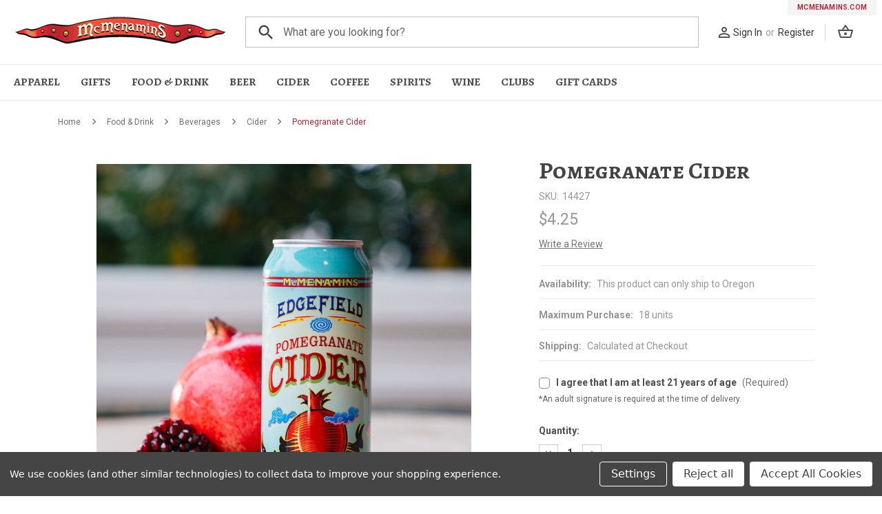

--- FILE ---
content_type: text/html; charset=UTF-8
request_url: https://www.shopmcmenamins.com/edgefield-cider-pomegranate-16oz-can/
body_size: 29611
content:


<!DOCTYPE html>
<html class="no-js" lang="en">
    <head>
        <title>Pomegranate Cider - McMenamins Online Shop</title>
        <link rel="dns-prefetch preconnect" href="https://cdn11.bigcommerce.com/s-ogof3dhe" crossorigin><link rel="dns-prefetch preconnect" href="https://fonts.googleapis.com/" crossorigin><link rel="dns-prefetch preconnect" href="https://fonts.gstatic.com/" crossorigin>
        <meta property="product:price:amount" content="4.25" /><meta property="product:price:currency" content="USD" /><meta property="og:url" content="https://www.shopmcmenamins.com/edgefield-cider-pomegranate-16oz-can/" /><meta property="og:site_name" content="McMenamins Online Shop" /><meta name="keywords" content="McMenamins, Portland, Portland Oregon, Gift Items, Pubs, Store, T-Shirts, Bar Items"><link rel='canonical' href='https://www.shopmcmenamins.com/edgefield-cider-pomegranate-16oz-can/' /><meta name='platform' content='bigcommerce.stencil' /><meta property="og:type" content="product" />
<meta property="og:title" content="Pomegranate Cider" />
<meta property="og:description" content="Shop McMenamins with gift items and collectables featuring artwork from your favorite pubs and neighborhood haunts." />
<meta property="og:image" content="https://cdn11.bigcommerce.com/s-ogof3dhe/products/1303/images/5892/Pomegranate_Cider__69309.1748687114.500.800.jpg?c=2" />
<meta property="fb:admins" content="KRISTIG@MCMENAMINS.COM" />
<meta property="og:availability" content="instock" />
<meta property="pinterest:richpins" content="enabled" />
        
         

        <link href="https://cdn11.bigcommerce.com/s-ogof3dhe/product_images/hammericon.ico?t&#x3D;1494886965" rel="shortcut icon">
        <meta name="viewport" content="width=device-width, initial-scale=1">
        

        <script>
            document.documentElement.className = document.documentElement.className.replace('no-js', 'js');
        </script>

        <script>
    function browserSupportsAllFeatures() {
        return window.Promise
            && window.fetch
            && window.URL
            && window.URLSearchParams
            && window.WeakMap
            // object-fit support
            && ('objectFit' in document.documentElement.style);
    }

    function loadScript(src) {
        var js = document.createElement('script');
        js.src = src;
        js.onerror = function () {
            console.error('Failed to load polyfill script ' + src);
        };
        document.head.appendChild(js);
    }

    if (!browserSupportsAllFeatures()) {
        loadScript('https://cdn11.bigcommerce.com/s-ogof3dhe/stencil/363fffb0-ad20-013a-defc-429aee3ea0c9/e/f8306e10-58f3-013d-0598-3e6a21fbeaad/dist/theme-bundle.polyfills.js');
    }
</script>
        <script>window.consentManagerTranslations = `{"locale":"en","locales":{"consent_manager.data_collection_warning":"en","consent_manager.accept_all_cookies":"en","consent_manager.gdpr_settings":"en","consent_manager.data_collection_preferences":"en","consent_manager.manage_data_collection_preferences":"en","consent_manager.use_data_by_cookies":"en","consent_manager.data_categories_table":"en","consent_manager.allow":"en","consent_manager.accept":"en","consent_manager.deny":"en","consent_manager.dismiss":"en","consent_manager.reject_all":"en","consent_manager.category":"en","consent_manager.purpose":"en","consent_manager.functional_category":"en","consent_manager.functional_purpose":"en","consent_manager.analytics_category":"en","consent_manager.analytics_purpose":"en","consent_manager.targeting_category":"en","consent_manager.advertising_category":"en","consent_manager.advertising_purpose":"en","consent_manager.essential_category":"en","consent_manager.esential_purpose":"en","consent_manager.yes":"en","consent_manager.no":"en","consent_manager.not_available":"en","consent_manager.cancel":"en","consent_manager.save":"en","consent_manager.back_to_preferences":"en","consent_manager.close_without_changes":"en","consent_manager.unsaved_changes":"en","consent_manager.by_using":"en","consent_manager.agree_on_data_collection":"en","consent_manager.change_preferences":"en","consent_manager.cancel_dialog_title":"en","consent_manager.privacy_policy":"en","consent_manager.allow_category_tracking":"en","consent_manager.disallow_category_tracking":"en"},"translations":{"consent_manager.data_collection_warning":"We use cookies (and other similar technologies) to collect data to improve your shopping experience.","consent_manager.accept_all_cookies":"Accept All Cookies","consent_manager.gdpr_settings":"Settings","consent_manager.data_collection_preferences":"Website Data Collection Preferences","consent_manager.manage_data_collection_preferences":"Manage Website Data Collection Preferences","consent_manager.use_data_by_cookies":" uses data collected by cookies and JavaScript libraries to improve your shopping experience.","consent_manager.data_categories_table":"The table below outlines how we use this data by category. To opt out of a category of data collection, select 'No' and save your preferences.","consent_manager.allow":"Allow","consent_manager.accept":"Accept","consent_manager.deny":"Deny","consent_manager.dismiss":"Dismiss","consent_manager.reject_all":"Reject all","consent_manager.category":"Category","consent_manager.purpose":"Purpose","consent_manager.functional_category":"Functional","consent_manager.functional_purpose":"Enables enhanced functionality, such as videos and live chat. If you do not allow these, then some or all of these functions may not work properly.","consent_manager.analytics_category":"Analytics","consent_manager.analytics_purpose":"Provide statistical information on site usage, e.g., web analytics so we can improve this website over time.","consent_manager.targeting_category":"Targeting","consent_manager.advertising_category":"Advertising","consent_manager.advertising_purpose":"Used to create profiles or personalize content to enhance your shopping experience.","consent_manager.essential_category":"Essential","consent_manager.esential_purpose":"Essential for the site and any requested services to work, but do not perform any additional or secondary function.","consent_manager.yes":"Yes","consent_manager.no":"No","consent_manager.not_available":"N/A","consent_manager.cancel":"Cancel","consent_manager.save":"Save","consent_manager.back_to_preferences":"Back to Preferences","consent_manager.close_without_changes":"You have unsaved changes to your data collection preferences. Are you sure you want to close without saving?","consent_manager.unsaved_changes":"You have unsaved changes","consent_manager.by_using":"By using our website, you're agreeing to our","consent_manager.agree_on_data_collection":"By using our website, you're agreeing to the collection of data as described in our ","consent_manager.change_preferences":"You can change your preferences at any time","consent_manager.cancel_dialog_title":"Are you sure you want to cancel?","consent_manager.privacy_policy":"Privacy Policy","consent_manager.allow_category_tracking":"Allow [CATEGORY_NAME] tracking","consent_manager.disallow_category_tracking":"Disallow [CATEGORY_NAME] tracking"}}`;</script>

        <script>
            window.lazySizesConfig = window.lazySizesConfig || {};
            window.lazySizesConfig.loadMode = 1;
        </script>
        <script async src="https://cdn11.bigcommerce.com/s-ogof3dhe/stencil/363fffb0-ad20-013a-defc-429aee3ea0c9/e/f8306e10-58f3-013d-0598-3e6a21fbeaad/dist/theme-bundle.head_async.js"></script>

        <script src="https://ajax.googleapis.com/ajax/libs/webfont/1.6.26/webfont.js"></script>
        <link href="/content/fonts/css/all.css" rel="stylesheet">
        <link href="/content/fonts/css/poorfarm.css" rel="stylesheet">
        <link rel="preconnect" href="https://fonts.googleapis.com">
        <link rel="preconnect" href="https://fonts.gstatic.com" crossorigin>
    	<link href="https://fonts.googleapis.com/css?family=Roboto+Condensed:400,600|Roboto:400,700|Alegreya+SC:ital,wght@0,400;0,700;0,900;1,400;1,700;1,900&display=swap" rel="stylesheet">
    	<link href="https://fonts.googleapis.com/css?family=Material+Icons|Material+Icons+Outlined" rel="stylesheet">
        <script>
            WebFont.load({
                custom: {
                    families: ['Karla', 'Roboto', 'Source Sans Pro']
                },
                classes: false
            });
        </script>

        <link href="https://fonts.googleapis.com/css?family=Montserrat:700,500,400%7CKarla:400&display=swap" rel="stylesheet">
        <link data-stencil-stylesheet href="https://cdn11.bigcommerce.com/s-ogof3dhe/stencil/363fffb0-ad20-013a-defc-429aee3ea0c9/e/f8306e10-58f3-013d-0598-3e6a21fbeaad/css/theme-79def0e0-ad20-013a-cddd-562e38a8b8e0.css" rel="stylesheet">

        <!-- Start Tracking Code for analytics_googleanalytics -->

<script data-bc-cookie-consent="3" type="text/plain">
    (function(i,s,o,g,r,a,m){i['GoogleAnalyticsObject']=r;i[r]=i[r]||function(){
    (i[r].q=i[r].q||[]).push(arguments)},i[r].l=1*new Date();a=s.createElement(o),
    m=s.getElementsByTagName(o)[0];a.async=1;a.src=g;m.parentNode.insertBefore(a,m)
    })(window,document,'script','//www.google-analytics.com/analytics.js','ga');

    ga('create', 'UA-4094548-3', 'shopmcmenamins.com');
    ga('send', 'pageview');
    ga('require', 'ecommerce', 'ecommerce.js');

    function trackEcommerce() {
    this._addTrans = addTrans;
    this._addItem = addItems;
    this._trackTrans = trackTrans;
    }
    function addTrans(orderID,store,total,tax,shipping,city,state,country) {
    ga('ecommerce:addTransaction', {
        'id': orderID,
        'affiliation': store,
        'revenue': total,
        'tax': tax,
        'shipping': shipping,
        'city': city,
        'state': state,
        'country': country
    });
    }
    function addItems(orderID,sku,product,variation,price,qty) {
    ga('ecommerce:addItem', {
        'id': orderID,
        'sku': sku,
        'name': product,
        'category': variation,
        'price': price,
        'quantity': qty
    });
    }
    function trackTrans() {
        ga('ecommerce:send');
    }
    var pageTracker = new trackEcommerce();
</script>

<!-- End Tracking Code for analytics_googleanalytics -->

<!-- Start Tracking Code for analytics_googleanalytics4 -->

<script data-cfasync="false" src="https://cdn11.bigcommerce.com/shared/js/google_analytics4_bodl_subscribers-358423becf5d870b8b603a81de597c10f6bc7699.js" integrity="sha256-gtOfJ3Avc1pEE/hx6SKj/96cca7JvfqllWA9FTQJyfI=" crossorigin="anonymous"></script>
<script data-cfasync="false">
  (function () {
    window.dataLayer = window.dataLayer || [];

    function gtag(){
        dataLayer.push(arguments);
    }

    function initGA4(event) {
         function setupGtag() {
            function configureGtag() {
                gtag('js', new Date());
                gtag('set', 'developer_id.dMjk3Nj', true);
                gtag('config', 'G-RHDFFN3ZZS');
            }

            var script = document.createElement('script');

            script.src = 'https://www.googletagmanager.com/gtag/js?id=G-RHDFFN3ZZS';
            script.async = true;
            script.onload = configureGtag;

            document.head.appendChild(script);
        }

        setupGtag();

        if (typeof subscribeOnBodlEvents === 'function') {
            subscribeOnBodlEvents('G-RHDFFN3ZZS', true);
        }

        window.removeEventListener(event.type, initGA4);
    }

    gtag('consent', 'default', {"ad_storage":"denied","ad_user_data":"denied","ad_personalization":"denied","analytics_storage":"denied","functionality_storage":"denied"})
            

    var eventName = document.readyState === 'complete' ? 'consentScriptsLoaded' : 'DOMContentLoaded';
    window.addEventListener(eventName, initGA4, false);
  })()
</script>

<!-- End Tracking Code for analytics_googleanalytics4 -->


<script src="https://www.google.com/recaptcha/api.js" async defer></script>
<script>window.consentManagerStoreConfig = function () { return {"storeName":"McMenamins Online Shop","privacyPolicyUrl":"","writeKey":null,"improvedConsentManagerEnabled":true,"AlwaysIncludeScriptsWithConsentTag":true}; };</script>
<script type="text/javascript" src="https://cdn11.bigcommerce.com/shared/js/bodl-consent-32a446f5a681a22e8af09a4ab8f4e4b6deda6487.js" integrity="sha256-uitfaufFdsW9ELiQEkeOgsYedtr3BuhVvA4WaPhIZZY=" crossorigin="anonymous" defer></script>
<script type="text/javascript" src="https://cdn11.bigcommerce.com/shared/js/storefront/consent-manager-config-3013a89bb0485f417056882e3b5cf19e6588b7ba.js" defer></script>
<script type="text/javascript" src="https://cdn11.bigcommerce.com/shared/js/storefront/consent-manager-08633fe15aba542118c03f6d45457262fa9fac88.js" defer></script>
<script type="text/javascript">
var BCData = {"product_attributes":{"sku":"14427","upc":null,"mpn":null,"gtin":null,"weight":null,"base":true,"image":null,"price":{"without_tax":{"formatted":"$4.25","value":4.25,"currency":"USD"},"tax_label":"Sales Tax","sale_price_without_tax":{"formatted":"$4.25","value":4.25,"currency":"USD"}},"out_of_stock_behavior":"label_option","out_of_stock_message":"Out of stock","available_modifier_values":[443],"in_stock_attributes":[443],"stock":86,"instock":true,"stock_message":null,"purchasable":true,"purchasing_message":null,"call_for_price_message":null}};
</script>
<script src='https://www.shopmcmenamins.com/content/magiczoomplus/magiczoomplus.stencil.js' ></script><script src='https://www.powr.io/powr.js?external-type=bigcommerce' async ></script><script src="https://ajax.googleapis.com/ajax/libs/jquery/2.2.4/jquery.min.js"></script><script src="https://cdnjs.cloudflare.com/ajax/libs/modernizr/2.8.3/modernizr.min.js" integrity="sha512-3n19xznO0ubPpSwYCRRBgHh63DrV+bdZfHK52b1esvId4GsfwStQNPJFjeQos2h3JwCmZl0/LgLxSKMAI55hgw==" crossorigin="anonymous"></script>
 <script data-cfasync="false" src="https://microapps.bigcommerce.com/bodl-events/1.9.4/index.js" integrity="sha256-Y0tDj1qsyiKBRibKllwV0ZJ1aFlGYaHHGl/oUFoXJ7Y=" nonce="" crossorigin="anonymous"></script>
 <script data-cfasync="false" nonce="">

 (function() {
    function decodeBase64(base64) {
       const text = atob(base64);
       const length = text.length;
       const bytes = new Uint8Array(length);
       for (let i = 0; i < length; i++) {
          bytes[i] = text.charCodeAt(i);
       }
       const decoder = new TextDecoder();
       return decoder.decode(bytes);
    }
    window.bodl = JSON.parse(decodeBase64("[base64]"));
 })()

 </script>

<script nonce="">
(function () {
    var xmlHttp = new XMLHttpRequest();

    xmlHttp.open('POST', 'https://bes.gcp.data.bigcommerce.com/nobot');
    xmlHttp.setRequestHeader('Content-Type', 'application/json');
    xmlHttp.send('{"store_id":"712408","timezone_offset":"-7.0","timestamp":"2026-01-23T19:39:30.06539600Z","visit_id":"c497428d-7fb0-4a5e-849e-72954b8fb34c","channel_id":1}');
})();
</script>

    </head>
    <body>
        <svg data-src="https://cdn11.bigcommerce.com/s-ogof3dhe/stencil/363fffb0-ad20-013a-defc-429aee3ea0c9/e/f8306e10-58f3-013d-0598-3e6a21fbeaad/img/icon-sprite.svg" class="icons-svg-sprite"></svg>

        <a href="#main-content" class="skip-to-main-link">Skip to main content</a>
<div class="header-desktop">
    
    
        <div class="mcm-url">
			<a href="https://www.mcmenamins.com/" target="_blank">mcmenamins.com</a>
		</div>
		
    <!--
    <nav class="top-bar pa-top" data-topbar role="navigation">
	  <div>
	    <a href="/customer-service">Holiday Shipping Deadlines</a>		    			
	  </div>
	</nav>
	-->
    <!-- Header and Nav -->
    <div>
        
        
			<div class="pa-header">
				<div class="top-bar pa-nav pa-nav-user" data-topbar role="navigation">				  		
				  <section class="top-bar-section">
				    <ul class="right">
						<li class="pa-nav-user-flex">
						    <span class="material-icons-outlined">person_outline</span>
        						    <a href="/login.php">Sign In</a>
        						    <span class="pa-nav-user-div">or</span>
        						    <a href="/login.php?action=create_account">Register</a>
				    </ul>
				  </section>
				</div>
				<div class="pa-minicart navUser-item--cart navUser-item-icon">
		            <a class="navUser-action"
                       data-cart-preview
                       data-dropdown="cart-preview-dropdown"
                       data-options="align:right"
                       href="/cart.php"
                       aria-label="Cart with 0 items"
                    ><span class="navUser-item-cartLabel"><span class="material-icons-outlined">shopping_basket</span></span><span class="countPill cart-quantity"></span></a>
					<div class="dropdown-menu" id="cart-preview-dropdown" data-dropdown-content aria-hidden="true"></div>
				</div>
				<div class="pa-search">
				    <form class="form" id="frmSearch" action="/search.php">
    					<div class="row collapse prefix-round">
    						<div class="pa-search-button">
    						  <a href="#" onclick="$('#frmSearch').submit();" class="button prefix"><span class="material-icons-outlined">search</span></a>
    						</div>
    						<div class="pa-search-box">
    						  <input type="text" id="search_query_adv" name="search_query_adv" placeholder="What are you looking for?">
    						</div>
    					</div>
					</form>
				</div>
				<a class="pa-logo poorfarm" href="https://www.shopmcmenamins.com/" title="McMenamins Logo">
					<img src="/content/mcm-store-logo.png">
				</a>
			</div>

			<div class="sticky"> 
			    <nav class="top-bar pa-nav pa-nav-menu sticky" data-topbar role="navigation">	
				  <section class="top-bar-section">			
				    <div>
						<div id="menu-desktop" class="navPages-container" data-menu="">
							<nav class="navPages">
								<ul class="navPages-list navPages-list-flex">
									<li class="navPages-item has-dropdown navPages-first">
									<a aria-label="Apparel Extra" class="navPages-action hide-for-touch" href="/apparel-extras/">Apparel</a>
									<a aria-label="Apparel Extra" class="navPages-action show-for-touch" href="javascript:void(0)">Apparel</a>	
										<ul class="dropdown m-menu">
											<li>
    											<div class="row m-row m-flex">
    												<div class="column">
    												    <h3><a href="#">Hats</a></h3>
    												    <h3><a href="#">Kids & Babies</a></h3>
    												    <h3><a href="#">Ladies Apparel</a></h3>
    												</div>
    												<div class="column">
    													<h3><a href="#">Loungewear</a></h3>
    													<h3><a href="#">Sale</a></h3>											
    												</div>
    												<div class="column">
    												    <h3><a href="#">Tops</a></h3>
    													<ul class="m-list">
    														<li><a href="#">Bike Jerseys</a></li>
    														<li><a href="#">Hoodies</a></li>
    														<li><a href="#">Long Sleeve Shirts</a></li>
    														<li><a href="#">Short Sleeve Shirts</a></li>
    														<li><a href="#">T-Shirts</a></li>												
    													</ul>
    												</div>
    												<div class="column">
    												    <h3><a href="#">Accessories</a></h3>
    													<ul class="m-list">
    														<li><a href="#">Bandanas</a></li>
    														<li><a href="#">Face Masks</a></li>
    														<li><a href="#">Jewelry</a></li>
    														<li><a href="#">Patches & Pins</a></li>
    														<li><a href="#">Socks</a></li>
    														<li><a href="#">Tote Bags</a></li>
    													</ul>
    												</div>
    												<div class="column column-image">
                                                        <div class="panel" onclick="location.href='/women/classics/'" style="background-image: url('/content/coffee.jpg');">
                                        				    <div class="panel-content">
                                        					    <p>St Patrick's Day Coffee</p>
                                        					    <div class="panel-links">
                                        						    <a href="javascript:void(0)">Shop Now</a>
                                        					    </div>
                                        				    </div>
                                        			    </div>
    												</div>
    												<!--end of columns -->
    											</div>
											<!--end of .row-->
											</li>
										</ul>	
									</li>
									<li class="navPages-item has-dropdown">
									<a aria-label="Gifts" class="navPages-action hide-for-touch" href="/gift-giving/">Gifts</a>
									<a aria-label="Gifts" class="navPages-action show-for-touch" href="javascript:void(0)">Gifts</a>
										<ul class="dropdown m-menu">
											<li>
    											<div class="row m-row m-flex">
    												<div class="column">
    												    <h3><a href="#">Gifts For Her</a></h3>
    													<ul class="m-list">
    													    <li><a href="#">Bath & Body</a></li>
    													</ul>
    												    <h3><a href="#">Gifts For Him</a></h3>
    													<ul class="m-list">
    														<li><a href="#">Cigar Accessories</a></li>
    														<li><a href="#">Golf Products</a></li>
    													</ul>
    												</div>
    												<div class="column">
    												    <h3><a href="#">Gift Cards</a></h3>
    													<ul class="m-list">
    														<li><a href="#">Bulk Gift Card Discounts</a></li>
    													</ul>
    													<h3><a href="#">Gift Packs</a></h3>
    													<ul class="m-list">
    														<li><a href="#">McMenamins Passport</a></li>
    													</ul>
    												</div>
    												<div class="column">
    												    <h3><a href="/etcetera/">Etcetera</a></h3>
    													<ul class="m-list">
    														<li><a href="#">Books & Journals</a></li>
    														<li><a href="#">Cigar Accessories</a></li>
    														<li><a href="#">Face Masks</a></li>
    														<li><a href="#">Fun & Games</a></li>
    														<li><a href="#">Golf Products</a></li>
    														<li><a href="#">Miscellaneous</a></li>
    														<li><a href="#">Music & Posters</a></li>
    														<li><a href="#">Pets</a></li>
    														<li><a href="#">Ruby's Spa & Soaking Pool</a></li>
    														<li><a href="#">Blankets & Towels</a></li>
    														<li><a href="#">Sale</a></li>
    													</ul>
    												</div>
    												<div class="column">
    												    <h3><a href="#">Holidays & Festivals</a></h3>
    													<ul class="m-list">
    														<li><a href="#">Brewfests</a></li>
    														<li><a href="#">Fall & Winter Essentials</a></li>
    														<li><a href="#">Father's Day</a></li>
    														<li><a href="#">Mother's Day</a></li>
    														<li><a href="#">Ornaments</a></li>
    														<li><a href="#">Sabertooth</a></li>
    														<li><a href="#">St. Patrick's Day</a></li>
    														<li><a href="#">Summer Essentials</a></li>
    														<li><a href="#">UFO Fest</a></li>
    													</ul>
    												</div>
    												<div class="column column-image">
                                                        <div class="panel" onclick="location.href='/women/classics/'" style="background-image: url('/content/passport.jpg');">
                                        				    <div class="panel-content">
                                        					    <p>McMenamins Passport</p>
                                        					    <div class="panel-links">
                                        						    <a href="javascript:void(0)">Shop Now</a>
                                        					    </div>
                                        				    </div>
                                        			    </div>
    												</div>
    												<!--end of columns -->
    											</div>
											<!--end of .row-->
											</li>
										</ul>								
									</li>
									<li class="navPages-item has-dropdown">
									<a aria-label="Food Drink" class="navPages-action hide-for-touch" href="/food-drink/">Food & Drink</a>
									<a aria-label="Food Drink" class="navPages-action show-for-touch" href="javascript:void(0)">Food & Drink</a>
										<ul class="dropdown m-menu">
											<li>
    											<div class="row m-row m-flex">
    												<div class="column">
    													<h3><a href="#">Food</a></h3>
    													<h3><a href="#">Bitters, Shrubs & Mixers</a></h3>
    													<h3><a href="#">Coffee</a></h3>
    													<h3><a href="#">Condiments</a></h3>
    												</div>
    												<div class="column">
    												    <h3><a href="#">Alcoholic Beverages</a></h3>
    													<ul class="m-list">
    														<li><a href="#">Beer</a></li>
    														<li><a href="#">Wine</a></li>
    														<li><a href="#">Cider</a></li>
    														<li><a href="#">Spirits</a></li>
    													</ul>
    												    <h3><a href="#">Spirits</a></h3>
    													<ul class="m-list">
    														<li><a href="#">Edgefield Distillery</a></li>
    														<li><a href="#">Cornelius Pass Roadhouse Distillery</a></li>
    													</ul>
    												</div>
    												<div class="column">
    												    <h3><a href="#">Bar & Wine Accessories</a></h3>
    													<ul class="m-list">
    														<li><a href="#">Bar Books</a></li>
    														<li><a href="#">Bar Tools</a></li>
    														<li><a href="#">Beer Mats & Stickers</a></li>
    														<li><a href="#">Bottle Openers</a></li>
    														<li><a href="#">Coasters</a></li>
    														<li><a href="#">Lighters & Matches</a></li>
    														<li><a href="#">Magnets</a></li>
    														<li><a href="#">Tiki Bar</a></li>
    														<li><a href="#">Trivets</a></li>
    														<li><a href="#">Wine Accessories</a></li>
    													</ul>
    												</div>
    												<div class="column">
    												    <h3><a href="#">Drinkware</a></h3>
    													<ul class="m-list">
    														<li><a href="#">Can and Bottle Sleeves</a></li>
    														<li><a href="#">Coffee Mugs</a></li>
    														<li><a href="#">Flasks</a></li>
    														<li><a href="#">Growlers</a></li>
    														<li><a href="#">Pint Glasses</a></li>
    														<li><a href="#">Shot Glasses</a></li>
    														<li><a href="#">Silipints</a></li>
    														<li><a href="#">Straws</a></li>
    														<li><a href="#">Tiki Glasses</a></li>
    														<li><a href="#">Wine Glasses</a></li>
    													</ul>
    												</div>
    												<div class="column column-image">
                                                        <div class="panel" onclick="location.href='/women/classics/'" style="background-image: url('/content/coffee.jpg');">
                                        				    <div class="panel-content">
                                        					    <p>St Patrick's Day Coffee</p>
                                        					    <div class="panel-links">
                                        						    <a href="javascript:void(0)">Shop Now</a>
                                        					    </div>
                                        				    </div>
                                        			    </div>
    												</div>
    												<!--end of columns -->
    											</div>
											<!--end of .row-->
											</li>
										</ul>								
									</li>
                                    <li class="navPages-item has-dropdown">
                                        <a aria-label="Beer" class="navPages-action" href="/beer/">Beer</a>
                                    </li>
                                    <li class="navPages-item has-dropdown">
                                        <a aria-label="Cider" class="navPages-action" href="/cider/">Cider</a>
                                    </li>
                                    <li class="navPages-item has-dropdown">
                                        <a aria-label="Coffee" class="navPages-action" href="/coffee/">Coffee</a>
                                    </li>
                                    <li class="navPages-item has-dropdown">
                                        <a aria-label="Spirits" class="navPages-action" href="/spirits/">Spirits</a>
                                    </li>
                                    <li class="navPages-item has-dropdown">
                                        <a aria-label="Wine" class="navPages-action" href="/wine/">Wine</a>
                                    </li>
                                    <li class="navPages-item has-dropdown">
                                        <a aria-label="Clubs" class="navPages-action" href="/handcrafted-clubs/">Clubs</a>
                                    </li>
                                    <li class="navPages-item has-dropdown">
                                        <a aria-label="Gift Cards" class="navPages-action" href="/gift-cards/">Gift Cards</a>
                                    </li>
								</ul>
							</nav>
						</div>
				    </div>
				  </section>
				</nav>
			</div>
				
	</div>
</div>
<div class="dropdown dropdown--quickSearch pa-quickSearch" id="quickSearch" aria-hidden="true" data-prevent-quick-search-close>
    <div class="">
	    <form class="form" id="frmSearch" action="/search.php">
			<div class="row collapse prefix-round">
				<div class="small-2 medium-3 columns">
				  <a href="#" onclick="$('#frmSearch').submit();" class="button prefix"><span class="material-icons-outlined">search</span></a>
				</div>
				<div class="small-10 medium-9 columns">
				  <input type="text" id="search_query_adv" name="search_query_adv" value="" placeholder="Search">
				</div>
			</div>
		</form>
    </div>
</div>

<header class="header header-mobile" role="banner">
    <a href="#" class="mobileMenu-toggle" data-mobile-menu-toggle="menu">
        <span class="mobileMenu-toggleIcon">Toggle menu</span>
    </a>
    <ul class="inline-list mobile-icons">
		<li class="pa-icon bag"><a href="/cart.php"><span class="material-icons">shopping_cart</span><span class="countPill cart-quantity"></span></a></li>
	</ul>
    <div class="header-logo header-logo--center">
        <a href="https://www.shopmcmenamins.com/" class="header-logo__link" data-header-logo-link title="McMenamins Logo">
			<img src="/content/mcm-store-logo.png">
        </a>
    </div>
    <div class="navPages-container" id="menu" data-menu>
        <nav class="navPages">
    <div class="navPages-quickSearch">
        <div class="container pa-mobile-search">
    <!--
    <form class="form" onsubmit="return false" data-url="/search.php" data-quick-search-form>
        <fieldset class="form-fieldset">
            <div class="form-field">
                <label class="is-srOnly" for="nav-menu-quick-search">Search</label>
                <input class="form-input"
                       data-search-quick
                       name="nav-menu-quick-search"
                       id="nav-menu-quick-search"
                       data-error-message="Search field cannot be empty."
                       placeholder="Search the store"
                       autocomplete="off"
                >
            </div>
        </fieldset>
    </form>
    <section class="quickSearchResults" data-bind="html: results"></section>
    <p role="status"
       aria-live="polite"
       class="aria-description--hidden"
       data-search-aria-message-predefined-text="product results for"
    ></p>-->
    

    <form id="frmQuickSearch" action="/search.php" method="post" onsubmit="submitSearch(event)">
	<div class="row collapse prefix-round">
		<div class="small-2 columns">
		  <a href="" onclick="submitSearch(event);" class="button prefix"><span class="material-icons-outlined">search</span></a>
		</div>
		<div class="small-10 columns">
		  <input type="text"  id="quick_search_value" name="search_query_adv" value="""" placeholder="Search">
		</div>
	</div>
	</form>
	

</div>

<script>
    function submitSearch(ev)
    {
        ev.preventDefault();
        $("#search_query_adv").val($("#quick_search_value").val());
        $("#frmSearch").submit();
    }
</script>
    </div>
    <ul id="mobile-menu" class="navPages-list">
            <li class="navPages-item">
                <a class="navPages-action has-subMenu"
   href="https://www.shopmcmenamins.com/apparel-extras/"
   data-collapsible="navPages-20"
>
    Apparel &amp; Extras
    <i class="icon navPages-action-moreIcon" aria-hidden="true">
        <svg><use xlink:href="#icon-chevron-down" /></svg>
    </i>
</a>
<div class="navPage-subMenu" id="navPages-20" aria-hidden="true" tabindex="-1">
    <ul class="navPage-subMenu-list">
        <li class="navPage-subMenu-item">
            <a class="navPage-subMenu-action navPages-action"
               href="https://www.shopmcmenamins.com/apparel-extras/"
               aria-label="All Apparel &amp; Extras"
            >
                All Apparel &amp; Extras
            </a>
        </li>
            <li class="navPage-subMenu-item">
                    <a class="navPage-subMenu-action navPages-action has-subMenu"
                       href="https://www.shopmcmenamins.com/accessories/"
                       aria-label="Accessories"
                    >
                        Accessories
                        <span class="collapsible-icon-wrapper"
                            data-collapsible="navPages-113"
                            data-collapsible-disabled-breakpoint="medium"
                            data-collapsible-disabled-state="open"
                            data-collapsible-enabled-state="closed"
                        >
                            <i class="icon navPages-action-moreIcon" aria-hidden="true">
                                <svg><use xlink:href="#icon-chevron-down" /></svg>
                            </i>
                        </span>
                    </a>
                    <ul class="navPage-childList" id="navPages-113">
                        <li class="navPage-childList-item">
                            <a class="navPage-childList-action navPages-action"
                               href="https://www.shopmcmenamins.com/bandanas/"
                               aria-label="Bandanas"
                            >
                                Bandanas
                            </a>
                        </li>
                        <li class="navPage-childList-item">
                            <a class="navPage-childList-action navPages-action"
                               href="https://www.shopmcmenamins.com/face-masks/"
                               aria-label="Face Masks"
                            >
                                Face Masks
                            </a>
                        </li>
                        <li class="navPage-childList-item">
                            <a class="navPage-childList-action navPages-action"
                               href="https://www.shopmcmenamins.com/jewelry/"
                               aria-label="Jewelry"
                            >
                                Jewelry
                            </a>
                        </li>
                        <li class="navPage-childList-item">
                            <a class="navPage-childList-action navPages-action"
                               href="https://www.shopmcmenamins.com/patches-pins/"
                               aria-label="Patches &amp; Pins"
                            >
                                Patches &amp; Pins
                            </a>
                        </li>
                        <li class="navPage-childList-item">
                            <a class="navPage-childList-action navPages-action"
                               href="https://www.shopmcmenamins.com/socks/"
                               aria-label="Socks"
                            >
                                Socks
                            </a>
                        </li>
                        <li class="navPage-childList-item">
                            <a class="navPage-childList-action navPages-action"
                               href="https://www.shopmcmenamins.com/tote-bags/"
                               aria-label="Tote Bags"
                            >
                                Tote Bags
                            </a>
                        </li>
                    </ul>
            </li>
            <li class="navPage-subMenu-item">
                    <a class="navPage-subMenu-action navPages-action"
                       href="https://www.shopmcmenamins.com/hats/"
                       aria-label="Hats"
                    >
                        Hats
                    </a>
            </li>
            <li class="navPage-subMenu-item">
                    <a class="navPage-subMenu-action navPages-action"
                       href="https://www.shopmcmenamins.com/kids-babies/"
                       aria-label="Kids &amp; Babies"
                    >
                        Kids &amp; Babies
                    </a>
            </li>
            <li class="navPage-subMenu-item">
                    <a class="navPage-subMenu-action navPages-action"
                       href="https://www.shopmcmenamins.com/ladies-apparel/"
                       aria-label="Ladies Apparel"
                    >
                        Ladies Apparel
                    </a>
            </li>
            <li class="navPage-subMenu-item">
                    <a class="navPage-subMenu-action navPages-action"
                       href="https://www.shopmcmenamins.com/loungewear/"
                       aria-label="Loungewear"
                    >
                        Loungewear
                    </a>
            </li>
            <li class="navPage-subMenu-item">
                    <a class="navPage-subMenu-action navPages-action has-subMenu"
                       href="https://www.shopmcmenamins.com/tops/"
                       aria-label="Tops"
                    >
                        Tops
                        <span class="collapsible-icon-wrapper"
                            data-collapsible="navPages-111"
                            data-collapsible-disabled-breakpoint="medium"
                            data-collapsible-disabled-state="open"
                            data-collapsible-enabled-state="closed"
                        >
                            <i class="icon navPages-action-moreIcon" aria-hidden="true">
                                <svg><use xlink:href="#icon-chevron-down" /></svg>
                            </i>
                        </span>
                    </a>
                    <ul class="navPage-childList" id="navPages-111">
                        <li class="navPage-childList-item">
                            <a class="navPage-childList-action navPages-action"
                               href="https://www.shopmcmenamins.com/bike-jerseys/"
                               aria-label="Bike Jerseys"
                            >
                                Bike Jerseys
                            </a>
                        </li>
                        <li class="navPage-childList-item">
                            <a class="navPage-childList-action navPages-action"
                               href="https://www.shopmcmenamins.com/hoodies/"
                               aria-label="Hoodies"
                            >
                                Hoodies
                            </a>
                        </li>
                        <li class="navPage-childList-item">
                            <a class="navPage-childList-action navPages-action"
                               href="https://www.shopmcmenamins.com/long-sleeve-shirts/"
                               aria-label="Long Sleeve Shirts"
                            >
                                Long Sleeve Shirts
                            </a>
                        </li>
                        <li class="navPage-childList-item">
                            <a class="navPage-childList-action navPages-action"
                               href="https://www.shopmcmenamins.com/short-sleeve-shirts/"
                               aria-label="Short Sleeve Shirts"
                            >
                                Short Sleeve Shirts
                            </a>
                        </li>
                        <li class="navPage-childList-item">
                            <a class="navPage-childList-action navPages-action"
                               href="https://www.shopmcmenamins.com/t-shirts/"
                               aria-label="T-Shirts"
                            >
                                T-Shirts
                            </a>
                        </li>
                    </ul>
            </li>
            <li class="navPage-subMenu-item">
                    <a class="navPage-subMenu-action navPages-action"
                       href="https://www.shopmcmenamins.com/sale/"
                       aria-label="Sale"
                    >
                        Sale
                    </a>
            </li>
    </ul>
</div>
            </li>
            <li class="navPages-item">
                <a class="navPages-action has-subMenu activePage"
   href="https://www.shopmcmenamins.com/food-drink/"
   data-collapsible="navPages-22"
>
    Food &amp; Drink
    <i class="icon navPages-action-moreIcon" aria-hidden="true">
        <svg><use xlink:href="#icon-chevron-down" /></svg>
    </i>
</a>
<div class="navPage-subMenu" id="navPages-22" aria-hidden="true" tabindex="-1">
    <ul class="navPage-subMenu-list">
        <li class="navPage-subMenu-item">
            <a class="navPage-subMenu-action navPages-action"
               href="https://www.shopmcmenamins.com/food-drink/"
               aria-label="All Food &amp; Drink"
            >
                All Food &amp; Drink
            </a>
        </li>
            <li class="navPage-subMenu-item">
                    <a class="navPage-subMenu-action navPages-action has-subMenu"
                       href="https://www.shopmcmenamins.com/beverages/"
                       aria-label="Beverages"
                    >
                        Beverages
                        <span class="collapsible-icon-wrapper"
                            data-collapsible="navPages-101"
                            data-collapsible-disabled-breakpoint="medium"
                            data-collapsible-disabled-state="open"
                            data-collapsible-enabled-state="closed"
                        >
                            <i class="icon navPages-action-moreIcon" aria-hidden="true">
                                <svg><use xlink:href="#icon-chevron-down" /></svg>
                            </i>
                        </span>
                    </a>
                    <ul class="navPage-childList" id="navPages-101">
                        <li class="navPage-childList-item">
                            <a class="navPage-childList-action navPages-action"
                               href="https://www.shopmcmenamins.com/beer/"
                               aria-label="Beer"
                            >
                                Beer
                            </a>
                        </li>
                        <li class="navPage-childList-item">
                            <a class="navPage-childList-action navPages-action"
                               href="https://www.shopmcmenamins.com/cider/"
                               aria-label="Cider"
                            >
                                Cider
                            </a>
                        </li>
                        <li class="navPage-childList-item">
                            <a class="navPage-childList-action navPages-action"
                               href="https://www.shopmcmenamins.com/hard-seltzer/"
                               aria-label="Hard Seltzer"
                            >
                                Hard Seltzer
                            </a>
                        </li>
                        <li class="navPage-childList-item">
                            <a class="navPage-childList-action navPages-action"
                               href="https://www.shopmcmenamins.com/Non-Alcoholic/"
                               aria-label="Non-Alcoholic"
                            >
                                Non-Alcoholic
                            </a>
                        </li>
                        <li class="navPage-childList-item">
                            <a class="navPage-childList-action navPages-action"
                               href="https://www.shopmcmenamins.com/spirits/"
                               aria-label="Spirits"
                            >
                                Spirits
                            </a>
                        </li>
                        <li class="navPage-childList-item">
                            <a class="navPage-childList-action navPages-action"
                               href="https://www.shopmcmenamins.com/thc-cbd/"
                               aria-label="THC &amp; CBD"
                            >
                                THC &amp; CBD
                            </a>
                        </li>
                        <li class="navPage-childList-item">
                            <a class="navPage-childList-action navPages-action"
                               href="https://www.shopmcmenamins.com/wine/"
                               aria-label="Wine"
                            >
                                Wine
                            </a>
                        </li>
                    </ul>
            </li>
            <li class="navPage-subMenu-item">
                    <a class="navPage-subMenu-action navPages-action has-subMenu"
                       href="https://www.shopmcmenamins.com/bar-wine-accessories/"
                       aria-label="Bar &amp; Wine Accessories"
                    >
                        Bar &amp; Wine Accessories
                        <span class="collapsible-icon-wrapper"
                            data-collapsible="navPages-120"
                            data-collapsible-disabled-breakpoint="medium"
                            data-collapsible-disabled-state="open"
                            data-collapsible-enabled-state="closed"
                        >
                            <i class="icon navPages-action-moreIcon" aria-hidden="true">
                                <svg><use xlink:href="#icon-chevron-down" /></svg>
                            </i>
                        </span>
                    </a>
                    <ul class="navPage-childList" id="navPages-120">
                        <li class="navPage-childList-item">
                            <a class="navPage-childList-action navPages-action"
                               href="https://www.shopmcmenamins.com/bar-books/"
                               aria-label="Bar Books"
                            >
                                Bar Books
                            </a>
                        </li>
                        <li class="navPage-childList-item">
                            <a class="navPage-childList-action navPages-action"
                               href="https://www.shopmcmenamins.com/bar-glasses/"
                               aria-label="Bar Glasses"
                            >
                                Bar Glasses
                            </a>
                        </li>
                        <li class="navPage-childList-item">
                            <a class="navPage-childList-action navPages-action"
                               href="https://www.shopmcmenamins.com/bar-tools/"
                               aria-label="Bar Tools"
                            >
                                Bar Tools
                            </a>
                        </li>
                        <li class="navPage-childList-item">
                            <a class="navPage-childList-action navPages-action"
                               href="https://www.shopmcmenamins.com/beer-mats-stickers/"
                               aria-label="Beer Mats &amp; Stickers"
                            >
                                Beer Mats &amp; Stickers
                            </a>
                        </li>
                        <li class="navPage-childList-item">
                            <a class="navPage-childList-action navPages-action"
                               href="https://www.shopmcmenamins.com/bottle-openers/"
                               aria-label="Bottle Openers"
                            >
                                Bottle Openers
                            </a>
                        </li>
                        <li class="navPage-childList-item">
                            <a class="navPage-childList-action navPages-action"
                               href="https://www.shopmcmenamins.com/coasters/"
                               aria-label="Coasters"
                            >
                                Coasters
                            </a>
                        </li>
                        <li class="navPage-childList-item">
                            <a class="navPage-childList-action navPages-action"
                               href="https://www.shopmcmenamins.com/lighters-matches/"
                               aria-label="Lighters &amp; Matches"
                            >
                                Lighters &amp; Matches
                            </a>
                        </li>
                        <li class="navPage-childList-item">
                            <a class="navPage-childList-action navPages-action"
                               href="https://www.shopmcmenamins.com/magnets/"
                               aria-label="Magnets"
                            >
                                Magnets
                            </a>
                        </li>
                        <li class="navPage-childList-item">
                            <a class="navPage-childList-action navPages-action"
                               href="https://www.shopmcmenamins.com/island-style/"
                               aria-label="Island Style"
                            >
                                Island Style
                            </a>
                        </li>
                        <li class="navPage-childList-item">
                            <a class="navPage-childList-action navPages-action"
                               href="https://www.shopmcmenamins.com/trivets/"
                               aria-label="Trivets"
                            >
                                Trivets
                            </a>
                        </li>
                        <li class="navPage-childList-item">
                            <a class="navPage-childList-action navPages-action"
                               href="https://www.shopmcmenamins.com/wine-accessories/"
                               aria-label="Wine Accessories"
                            >
                                Wine Accessories
                            </a>
                        </li>
                    </ul>
            </li>
            <li class="navPage-subMenu-item">
                    <a class="navPage-subMenu-action navPages-action"
                       href="https://www.shopmcmenamins.com/bitters-shrubs-mixers/"
                       aria-label="Bitters, Shrubs &amp; Mixers"
                    >
                        Bitters, Shrubs &amp; Mixers
                    </a>
            </li>
            <li class="navPage-subMenu-item">
                    <a class="navPage-subMenu-action navPages-action"
                       href="https://www.shopmcmenamins.com/coffee/"
                       aria-label="Coffee"
                    >
                        Coffee
                    </a>
            </li>
            <li class="navPage-subMenu-item">
                    <a class="navPage-subMenu-action navPages-action"
                       href="https://www.shopmcmenamins.com/condiments/"
                       aria-label="Condiments"
                    >
                        Condiments
                    </a>
            </li>
            <li class="navPage-subMenu-item">
                    <a class="navPage-subMenu-action navPages-action has-subMenu"
                       href="https://www.shopmcmenamins.com/drinkware/"
                       aria-label="Drinkware"
                    >
                        Drinkware
                        <span class="collapsible-icon-wrapper"
                            data-collapsible="navPages-63"
                            data-collapsible-disabled-breakpoint="medium"
                            data-collapsible-disabled-state="open"
                            data-collapsible-enabled-state="closed"
                        >
                            <i class="icon navPages-action-moreIcon" aria-hidden="true">
                                <svg><use xlink:href="#icon-chevron-down" /></svg>
                            </i>
                        </span>
                    </a>
                    <ul class="navPage-childList" id="navPages-63">
                        <li class="navPage-childList-item">
                            <a class="navPage-childList-action navPages-action"
                               href="https://www.shopmcmenamins.com/can-and-bottle-sleeves/"
                               aria-label="Can and Bottle Sleeves"
                            >
                                Can and Bottle Sleeves
                            </a>
                        </li>
                        <li class="navPage-childList-item">
                            <a class="navPage-childList-action navPages-action"
                               href="https://www.shopmcmenamins.com/coffee-mugs/"
                               aria-label="Coffee Mugs"
                            >
                                Coffee Mugs
                            </a>
                        </li>
                        <li class="navPage-childList-item">
                            <a class="navPage-childList-action navPages-action"
                               href="https://www.shopmcmenamins.com/flasks/"
                               aria-label="Flasks"
                            >
                                Flasks
                            </a>
                        </li>
                        <li class="navPage-childList-item">
                            <a class="navPage-childList-action navPages-action"
                               href="https://www.shopmcmenamins.com/growlers/"
                               aria-label="Growlers"
                            >
                                Growlers
                            </a>
                        </li>
                        <li class="navPage-childList-item">
                            <a class="navPage-childList-action navPages-action"
                               href="https://www.shopmcmenamins.com/pint-glasses/"
                               aria-label="Pint Glasses"
                            >
                                Pint Glasses
                            </a>
                        </li>
                        <li class="navPage-childList-item">
                            <a class="navPage-childList-action navPages-action"
                               href="https://www.shopmcmenamins.com/glassware/"
                               aria-label="Glassware"
                            >
                                Glassware
                            </a>
                        </li>
                        <li class="navPage-childList-item">
                            <a class="navPage-childList-action navPages-action"
                               href="https://www.shopmcmenamins.com/silipints/"
                               aria-label="Silipints"
                            >
                                Silipints
                            </a>
                        </li>
                        <li class="navPage-childList-item">
                            <a class="navPage-childList-action navPages-action"
                               href="https://www.shopmcmenamins.com/straws/"
                               aria-label="Straws"
                            >
                                Straws
                            </a>
                        </li>
                        <li class="navPage-childList-item">
                            <a class="navPage-childList-action navPages-action"
                               href="https://www.shopmcmenamins.com/wine-glasses/"
                               aria-label="Wine Glasses"
                            >
                                Wine Glasses
                            </a>
                        </li>
                    </ul>
            </li>
            <li class="navPage-subMenu-item">
                    <a class="navPage-subMenu-action navPages-action"
                       href="https://www.shopmcmenamins.com/food/"
                       aria-label="Food"
                    >
                        Food
                    </a>
            </li>
    </ul>
</div>
            </li>
            <li class="navPages-item">
                <a class="navPages-action has-subMenu"
   href="https://www.shopmcmenamins.com/handcrafted-clubs/"
   data-collapsible="navPages-121"
>
    Handcrafted Clubs
    <i class="icon navPages-action-moreIcon" aria-hidden="true">
        <svg><use xlink:href="#icon-chevron-down" /></svg>
    </i>
</a>
<div class="navPage-subMenu" id="navPages-121" aria-hidden="true" tabindex="-1">
    <ul class="navPage-subMenu-list">
        <li class="navPage-subMenu-item">
            <a class="navPage-subMenu-action navPages-action"
               href="https://www.shopmcmenamins.com/handcrafted-clubs/"
               aria-label="All Handcrafted Clubs"
            >
                All Handcrafted Clubs
            </a>
        </li>
            <li class="navPage-subMenu-item">
                    <a class="navPage-subMenu-action navPages-action"
                       href="https://www.shopmcmenamins.com/whiskey-club-1/"
                       aria-label="Whiskey Club"
                    >
                        Whiskey Club
                    </a>
            </li>
    </ul>
</div>
            </li>
            <li class="navPages-item">
                <a class="navPages-action has-subMenu"
   href="https://www.shopmcmenamins.com/gift-giving/"
   data-collapsible="navPages-117"
>
    Gift Giving
    <i class="icon navPages-action-moreIcon" aria-hidden="true">
        <svg><use xlink:href="#icon-chevron-down" /></svg>
    </i>
</a>
<div class="navPage-subMenu" id="navPages-117" aria-hidden="true" tabindex="-1">
    <ul class="navPage-subMenu-list">
        <li class="navPage-subMenu-item">
            <a class="navPage-subMenu-action navPages-action"
               href="https://www.shopmcmenamins.com/gift-giving/"
               aria-label="All Gift Giving"
            >
                All Gift Giving
            </a>
        </li>
            <li class="navPage-subMenu-item">
                    <a class="navPage-subMenu-action navPages-action has-subMenu"
                       href="https://www.shopmcmenamins.com/gift-cards/"
                       aria-label="Gift Cards"
                    >
                        Gift Cards
                        <span class="collapsible-icon-wrapper"
                            data-collapsible="navPages-23"
                            data-collapsible-disabled-breakpoint="medium"
                            data-collapsible-disabled-state="open"
                            data-collapsible-enabled-state="closed"
                        >
                            <i class="icon navPages-action-moreIcon" aria-hidden="true">
                                <svg><use xlink:href="#icon-chevron-down" /></svg>
                            </i>
                        </span>
                    </a>
                    <ul class="navPage-childList" id="navPages-23">
                        <li class="navPage-childList-item">
                            <a class="navPage-childList-action navPages-action"
                               href="https://www.shopmcmenamins.com/bulk-gift-card-discounts/"
                               aria-label="Bulk Gift Card Discounts"
                            >
                                Bulk Gift Card Discounts
                            </a>
                        </li>
                    </ul>
            </li>
            <li class="navPage-subMenu-item">
                    <a class="navPage-subMenu-action navPages-action"
                       href="https://www.shopmcmenamins.com/gift-packs/"
                       aria-label="Gift Packs"
                    >
                        Gift Packs
                    </a>
            </li>
            <li class="navPage-subMenu-item">
                    <a class="navPage-subMenu-action navPages-action has-subMenu"
                       href="https://www.shopmcmenamins.com/gifts-for-her/"
                       aria-label="Gifts For Her"
                    >
                        Gifts For Her
                        <span class="collapsible-icon-wrapper"
                            data-collapsible="navPages-93"
                            data-collapsible-disabled-breakpoint="medium"
                            data-collapsible-disabled-state="open"
                            data-collapsible-enabled-state="closed"
                        >
                            <i class="icon navPages-action-moreIcon" aria-hidden="true">
                                <svg><use xlink:href="#icon-chevron-down" /></svg>
                            </i>
                        </span>
                    </a>
                    <ul class="navPage-childList" id="navPages-93">
                        <li class="navPage-childList-item">
                            <a class="navPage-childList-action navPages-action"
                               href="https://www.shopmcmenamins.com/bath-body/"
                               aria-label="Bath &amp; Body"
                            >
                                Bath &amp; Body
                            </a>
                        </li>
                    </ul>
            </li>
            <li class="navPage-subMenu-item">
                    <a class="navPage-subMenu-action navPages-action has-subMenu"
                       href="https://www.shopmcmenamins.com/gifts-for-him/"
                       aria-label="Gifts For Him"
                    >
                        Gifts For Him
                        <span class="collapsible-icon-wrapper"
                            data-collapsible="navPages-92"
                            data-collapsible-disabled-breakpoint="medium"
                            data-collapsible-disabled-state="open"
                            data-collapsible-enabled-state="closed"
                        >
                            <i class="icon navPages-action-moreIcon" aria-hidden="true">
                                <svg><use xlink:href="#icon-chevron-down" /></svg>
                            </i>
                        </span>
                    </a>
                    <ul class="navPage-childList" id="navPages-92">
                        <li class="navPage-childList-item">
                            <a class="navPage-childList-action navPages-action"
                               href="https://www.shopmcmenamins.com/cigar-accessories-1/"
                               aria-label="Cigar Accessories"
                            >
                                Cigar Accessories
                            </a>
                        </li>
                        <li class="navPage-childList-item">
                            <a class="navPage-childList-action navPages-action"
                               href="https://www.shopmcmenamins.com/golf-products/"
                               aria-label="Golf Products"
                            >
                                Golf Products
                            </a>
                        </li>
                    </ul>
            </li>
            <li class="navPage-subMenu-item">
                    <a class="navPage-subMenu-action navPages-action"
                       href="https://www.shopmcmenamins.com/passport/"
                       aria-label="Passport"
                    >
                        Passport
                    </a>
            </li>
    </ul>
</div>
            </li>
            <li class="navPages-item">
                <a class="navPages-action has-subMenu"
   href="https://www.shopmcmenamins.com/etcetera/"
   data-collapsible="navPages-24"
>
    Etcetera
    <i class="icon navPages-action-moreIcon" aria-hidden="true">
        <svg><use xlink:href="#icon-chevron-down" /></svg>
    </i>
</a>
<div class="navPage-subMenu" id="navPages-24" aria-hidden="true" tabindex="-1">
    <ul class="navPage-subMenu-list">
        <li class="navPage-subMenu-item">
            <a class="navPage-subMenu-action navPages-action"
               href="https://www.shopmcmenamins.com/etcetera/"
               aria-label="All Etcetera"
            >
                All Etcetera
            </a>
        </li>
            <li class="navPage-subMenu-item">
                    <a class="navPage-subMenu-action navPages-action"
                       href="https://www.shopmcmenamins.com/books-journals/"
                       aria-label="Books &amp; Journals"
                    >
                        Books &amp; Journals
                    </a>
            </li>
            <li class="navPage-subMenu-item">
                    <a class="navPage-subMenu-action navPages-action"
                       href="https://www.shopmcmenamins.com/cigar-accessories/"
                       aria-label="Cigar Accessories"
                    >
                        Cigar Accessories
                    </a>
            </li>
            <li class="navPage-subMenu-item">
                    <a class="navPage-subMenu-action navPages-action"
                       href="https://www.shopmcmenamins.com/face-masks-1/"
                       aria-label="Face Masks"
                    >
                        Face Masks
                    </a>
            </li>
            <li class="navPage-subMenu-item">
                    <a class="navPage-subMenu-action navPages-action"
                       href="https://www.shopmcmenamins.com/fun-games/"
                       aria-label="Fun &amp; Games"
                    >
                        Fun &amp; Games
                    </a>
            </li>
            <li class="navPage-subMenu-item">
                    <a class="navPage-subMenu-action navPages-action"
                       href="https://www.shopmcmenamins.com/golf-products-1/"
                       aria-label="Golf Products"
                    >
                        Golf Products
                    </a>
            </li>
            <li class="navPage-subMenu-item">
                    <a class="navPage-subMenu-action navPages-action"
                       href="https://www.shopmcmenamins.com/miscellaneous/"
                       aria-label="Miscellaneous"
                    >
                        Miscellaneous
                    </a>
            </li>
            <li class="navPage-subMenu-item">
                    <a class="navPage-subMenu-action navPages-action"
                       href="https://www.shopmcmenamins.com/music-posters/"
                       aria-label="Music &amp; Posters"
                    >
                        Music &amp; Posters
                    </a>
            </li>
            <li class="navPage-subMenu-item">
                    <a class="navPage-subMenu-action navPages-action"
                       href="https://www.shopmcmenamins.com/pets/"
                       aria-label="Pets"
                    >
                        Pets
                    </a>
            </li>
            <li class="navPage-subMenu-item">
                    <a class="navPage-subMenu-action navPages-action has-subMenu"
                       href="https://www.shopmcmenamins.com/holidays-festivals/"
                       aria-label="Holidays &amp; Festivals"
                    >
                        Holidays &amp; Festivals
                        <span class="collapsible-icon-wrapper"
                            data-collapsible="navPages-109"
                            data-collapsible-disabled-breakpoint="medium"
                            data-collapsible-disabled-state="open"
                            data-collapsible-enabled-state="closed"
                        >
                            <i class="icon navPages-action-moreIcon" aria-hidden="true">
                                <svg><use xlink:href="#icon-chevron-down" /></svg>
                            </i>
                        </span>
                    </a>
                    <ul class="navPage-childList" id="navPages-109">
                        <li class="navPage-childList-item">
                            <a class="navPage-childList-action navPages-action"
                               href="https://www.shopmcmenamins.com/birthdays-anniversaries/"
                               aria-label="Birthdays &amp; Anniversaries"
                            >
                                Birthdays &amp; Anniversaries
                            </a>
                        </li>
                        <li class="navPage-childList-item">
                            <a class="navPage-childList-action navPages-action"
                               href="https://www.shopmcmenamins.com/brewfests/"
                               aria-label="Brewfests"
                            >
                                Brewfests
                            </a>
                        </li>
                        <li class="navPage-childList-item">
                            <a class="navPage-childList-action navPages-action"
                               href="https://www.shopmcmenamins.com/garcia-birthday/"
                               aria-label="Days Between"
                            >
                                Days Between
                            </a>
                        </li>
                        <li class="navPage-childList-item">
                            <a class="navPage-childList-action navPages-action"
                               href="https://www.shopmcmenamins.com/fall-winter-essentials/"
                               aria-label="Fall &amp; Winter Essentials"
                            >
                                Fall &amp; Winter Essentials
                            </a>
                        </li>
                        <li class="navPage-childList-item">
                            <a class="navPage-childList-action navPages-action"
                               href="https://www.shopmcmenamins.com/halloween/"
                               aria-label="Halloween"
                            >
                                Halloween
                            </a>
                        </li>
                        <li class="navPage-childList-item">
                            <a class="navPage-childList-action navPages-action"
                               href="https://www.shopmcmenamins.com/fathers-day/"
                               aria-label="Father&#x27;s Day"
                            >
                                Father&#x27;s Day
                            </a>
                        </li>
                        <li class="navPage-childList-item">
                            <a class="navPage-childList-action navPages-action"
                               href="https://www.shopmcmenamins.com/mothers-day/"
                               aria-label="Mother&#x27;s Day"
                            >
                                Mother&#x27;s Day
                            </a>
                        </li>
                        <li class="navPage-childList-item">
                            <a class="navPage-childList-action navPages-action"
                               href="https://www.shopmcmenamins.com/ornaments/"
                               aria-label="Ornaments"
                            >
                                Ornaments
                            </a>
                        </li>
                        <li class="navPage-childList-item">
                            <a class="navPage-childList-action navPages-action"
                               href="https://www.shopmcmenamins.com/sabertooth/"
                               aria-label="Sabertooth Festival"
                            >
                                Sabertooth Festival
                            </a>
                        </li>
                        <li class="navPage-childList-item">
                            <a class="navPage-childList-action navPages-action"
                               href="https://www.shopmcmenamins.com/st-patricks-day/"
                               aria-label="St. Patrick&#x27;s Day"
                            >
                                St. Patrick&#x27;s Day
                            </a>
                        </li>
                        <li class="navPage-childList-item">
                            <a class="navPage-childList-action navPages-action"
                               href="https://www.shopmcmenamins.com/summer-essentials/"
                               aria-label="Summer Essentials"
                            >
                                Summer Essentials
                            </a>
                        </li>
                        <li class="navPage-childList-item">
                            <a class="navPage-childList-action navPages-action"
                               href="https://www.shopmcmenamins.com/ufo-fest/"
                               aria-label="UFO Fest"
                            >
                                UFO Fest
                            </a>
                        </li>
                    </ul>
            </li>
            <li class="navPage-subMenu-item">
                    <a class="navPage-subMenu-action navPages-action has-subMenu"
                       href="https://www.shopmcmenamins.com/rubys-spa-soaking-pool/"
                       aria-label="Ruby&#x27;s Spa &amp; Soaking Pool"
                    >
                        Ruby&#x27;s Spa &amp; Soaking Pool
                        <span class="collapsible-icon-wrapper"
                            data-collapsible="navPages-88"
                            data-collapsible-disabled-breakpoint="medium"
                            data-collapsible-disabled-state="open"
                            data-collapsible-enabled-state="closed"
                        >
                            <i class="icon navPages-action-moreIcon" aria-hidden="true">
                                <svg><use xlink:href="#icon-chevron-down" /></svg>
                            </i>
                        </span>
                    </a>
                    <ul class="navPage-childList" id="navPages-88">
                        <li class="navPage-childList-item">
                            <a class="navPage-childList-action navPages-action"
                               href="https://www.shopmcmenamins.com/blankets-towels/"
                               aria-label="Blankets &amp; Towels"
                            >
                                Blankets &amp; Towels
                            </a>
                        </li>
                    </ul>
            </li>
            <li class="navPage-subMenu-item">
                    <a class="navPage-subMenu-action navPages-action"
                       href="https://www.shopmcmenamins.com/sale-1/"
                       aria-label="Sale"
                    >
                        Sale
                    </a>
            </li>
    </ul>
</div>
            </li>
    </ul>
    <ul class="navPages-list navPages-list--user">
            <li class="navPages-item">
                <a class="navPages-action navPages-action-login"
                   href="/login.php"
                   aria-label="Sign in"
                >
                    Sign in
                </a>
                    or
                    <a class="navPages-action navPages-action-signup"
                       href="/login.php?action&#x3D;create_account"
                       aria-label="Register"
                    >
                        Register
                    </a>
            </li>
        <li class="navPages-item">
            <a class="navPages-action" href="https://www.mcmenamins.com/" target="_blank">mcmenamins.com</a>
        </li>
    </ul>
</nav>
    </div>
</header>
<!--
<nav class="top-bar pa-top pa-top-mobile" data-topbar role="navigation">
  <div>
    <a href="/customer-service">Holiday Shipping Deadlines</a>			    			
  </div>
</nav>
-->
<div data-content-region="header_bottom--global"></div>
<div data-content-region="header_bottom"></div>
        <main class="body" id="main-content" role="main" data-currency-code="USD">
     
    <div class="container pa-container pa-container-product pa-container- ">
        
    <nav aria-label="Breadcrumb">
    <ol class="breadcrumbs">
                <li class="breadcrumb ">
                    <a class="breadcrumb-label"
                       href="https://www.shopmcmenamins.com/"
                       
                    >
                        <span>Home</span>
                    </a>
                </li>
                <li class="breadcrumb ">
                    <a class="breadcrumb-label"
                       href="https://www.shopmcmenamins.com/food-drink/"
                       
                    >
                        <span>Food &amp; Drink</span>
                    </a>
                </li>
                <li class="breadcrumb ">
                    <a class="breadcrumb-label"
                       href="https://www.shopmcmenamins.com/beverages/"
                       
                    >
                        <span>Beverages</span>
                    </a>
                </li>
                <li class="breadcrumb ">
                    <a class="breadcrumb-label"
                       href="https://www.shopmcmenamins.com/cider/"
                       
                    >
                        <span>Cider</span>
                    </a>
                </li>
                <li class="breadcrumb is-active">
                    <a class="breadcrumb-label"
                       href="https://www.shopmcmenamins.com/edgefield-cider-pomegranate-16oz-can/"
                       aria-current="page"
                    >
                        <span>Pomegranate Cider</span>
                    </a>
                </li>
    </ol>
</nav>

<script type="application/ld+json">
{
    "@context": "https://schema.org",
    "@type": "BreadcrumbList",
    "itemListElement":
    [
        {
            "@type": "ListItem",
            "position": 1,
            "item": {
                "@id": "https://www.shopmcmenamins.com/",
                "name": "Home"
            }
        },
        {
            "@type": "ListItem",
            "position": 2,
            "item": {
                "@id": "https://www.shopmcmenamins.com/food-drink/",
                "name": "Food & Drink"
            }
        },
        {
            "@type": "ListItem",
            "position": 3,
            "item": {
                "@id": "https://www.shopmcmenamins.com/beverages/",
                "name": "Beverages"
            }
        },
        {
            "@type": "ListItem",
            "position": 4,
            "item": {
                "@id": "https://www.shopmcmenamins.com/cider/",
                "name": "Cider"
            }
        },
        {
            "@type": "ListItem",
            "position": 5,
            "item": {
                "@id": "https://www.shopmcmenamins.com/edgefield-cider-pomegranate-16oz-can/",
                "name": "Pomegranate Cider"
            }
        }
    ]
}
</script>


    <div>
        
<!-- {&quot;num_reviews&quot;:0,&quot;sku&quot;:&quot;14427&quot;,&quot;url&quot;:&quot;https://www.shopmcmenamins.com/edgefield-cider-pomegranate-16oz-can/&quot;,&quot;add_this&quot;:[{&quot;service&quot;:&quot;facebook&quot;,&quot;annotation&quot;:&quot;&quot;},{&quot;service&quot;:&quot;email&quot;,&quot;annotation&quot;:&quot;&quot;},{&quot;service&quot;:&quot;print&quot;,&quot;annotation&quot;:&quot;&quot;}],&quot;gtin&quot;:null,&quot;id&quot;:1303,&quot;can_purchase&quot;:true,&quot;meta_description&quot;:&quot;&quot;,&quot;AddThisServiceButtonMeta&quot;:&quot;&quot;,&quot;add_to_wishlist_url&quot;:&quot;/wishlist.php?action&#x3D;add&amp;product_id&#x3D;1303&quot;,&quot;shipping&quot;:{&quot;calculated&quot;:true},&quot;description&quot;:&quot;&lt;div id&#x3D;\&quot;MainContent_displayDrinkDescription\&quot;&gt;Pomegranates have been known to symbolize abundance, peace and friendship, and the Mesopotamians believed that they promoted a long, prosperous life &amp;ndash; we&amp;rsquo;ll drink to that! The tart, ruby-hued fruit is balanced by the sweetness of apple, creating a crisp cider to savor all winter long.&lt;/div&gt;\r\n&lt;div&gt;&amp;nbsp;&lt;/div&gt;\r\n&lt;div&gt;\r\n&lt;div&gt;&lt;strong&gt;Fruit:&amp;nbsp;&lt;/strong&gt;Pomegranate&lt;/div&gt;\r\n&lt;div&gt;&lt;strong&gt;ABV:&lt;/strong&gt;&amp;nbsp;6.1&amp;nbsp;&lt;/div&gt;\r\n&lt;/div&gt;\r\n&lt;div id&#x3D;\&quot;MainContent_displaySpecialTechniques\&quot;&gt;&amp;nbsp;&lt;span&gt;&lt;br /&gt;&lt;/span&gt;&lt;/div&gt;\r\n&lt;div&gt;\r\n&lt;ul&gt;\r\n&lt;li&gt;16oz Can&lt;/li&gt;\r\n&lt;li&gt;Oregon Liquor Control Commission permits us to ship within the state of Oregon with these limitations:&lt;/li&gt;\r\n&lt;ul&gt;\r\n&lt;li&gt;Up to 6 bottle of spirits (no more than 2 of the same)&lt;/li&gt;\r\n&lt;li&gt;Up to 40 cans or bottles of beer&lt;/li&gt;\r\n&lt;li&gt;Up to 18 cans of cider&lt;/li&gt;\r\n&lt;li&gt;One order per customer per day (if we receive more than one order in a day going to the same address, we will have to hold the order until the next business day)&lt;/li&gt;\r\n&lt;/ul&gt;\r\n&lt;li&gt;Alcohol will be shipped by GLS, a licensed OLCC carrier. Adult signature of a person 21 and over is required upon receipt. We recommend shipping to an address where someone 21 or older will be present to sign for the delivery. Carriers cannot deliver to PO boxes; a physical street address is required. Packages will be returned after three delivery attempts, and shipping will not be refunded.&lt;/li&gt;\r\n&lt;/ul&gt;\r\n&lt;/div&gt;&quot;,&quot;tags&quot;:[],&quot;warranty&quot;:&quot;&quot;,&quot;price&quot;:{&quot;without_tax&quot;:{&quot;formatted&quot;:&quot;$4.25&quot;,&quot;value&quot;:4.25,&quot;currency&quot;:&quot;USD&quot;},&quot;tax_label&quot;:&quot;Sales Tax&quot;,&quot;sale_price_without_tax&quot;:{&quot;formatted&quot;:&quot;$4.25&quot;,&quot;value&quot;:4.25,&quot;currency&quot;:&quot;USD&quot;}},&quot;detail_messages&quot;:&quot;&quot;,&quot;availability&quot;:&quot;This product can only ship to Oregon&quot;,&quot;page_title&quot;:&quot;&quot;,&quot;cart_url&quot;:&quot;https://www.shopmcmenamins.com/cart.php&quot;,&quot;max_purchase_quantity&quot;:18,&quot;mpn&quot;:null,&quot;upc&quot;:null,&quot;options&quot;:[{&quot;id&quot;:1117,&quot;type&quot;:&quot;Configurable_Entry_Checkbox&quot;,&quot;display_name&quot;:&quot;I agree that I am at least 21 years of age&quot;,&quot;required&quot;:true,&quot;condition&quot;:false,&quot;state&quot;:&quot;modifier&quot;,&quot;label&quot;:&quot;*An adult signature is required at the time of delivery. &quot;,&quot;value&quot;:443,&quot;noValue&quot;:444,&quot;checked&quot;:false,&quot;partial&quot;:&quot;input-checkbox&quot;}],&quot;related_products&quot;:[{&quot;id&quot;:1147,&quot;sku&quot;:&quot;13926&quot;,&quot;name&quot;:&quot;Blackberry Cider&quot;,&quot;url&quot;:&quot;https://www.shopmcmenamins.com/edgefield-cider-blackberry-16oz-can/&quot;,&quot;availability&quot;:&quot;This product can only ship to Oregon&quot;,&quot;rating&quot;:0,&quot;brand&quot;:{&quot;name&quot;:&quot;Edgefield Winery&quot;},&quot;category&quot;:[&quot;Food &amp; Drink/Beverages&quot;,&quot;Food &amp; Drink/Beverages/Cider&quot;],&quot;summary&quot;:&quot;Dark garnet in color, the aromas of fresh blackberries burst from the glass.&amp;nbsp; The slightly tannic and tart blackberry component is balanced out by a small amount of residual sugar, while the...&quot;,&quot;image&quot;:{&quot;data&quot;:&quot;https://cdn11.bigcommerce.com/s-ogof3dhe/images/stencil/{:size}/products/1147/5380/blackberry_cider_new__94727.1740572508.jpg?c&#x3D;2&quot;,&quot;alt&quot;:&quot;Blackberry Cider&quot;},&quot;images&quot;:[{&quot;data&quot;:&quot;https://cdn11.bigcommerce.com/s-ogof3dhe/images/stencil/{:size}/products/1147/5380/blackberry_cider_new__94727.1740572508.jpg?c&#x3D;2&quot;,&quot;alt&quot;:&quot;Blackberry Cider&quot;}],&quot;date_added&quot;:&quot;28th Sep 2020&quot;,&quot;pre_order&quot;:false,&quot;show_cart_action&quot;:true,&quot;has_options&quot;:true,&quot;stock_level&quot;:72,&quot;low_stock_level&quot;:0,&quot;qty_in_cart&quot;:0,&quot;custom_fields&quot;:null,&quot;num_reviews&quot;:0,&quot;weight&quot;:{&quot;formatted&quot;:&quot;2.50 LBS&quot;,&quot;value&quot;:2.5},&quot;demo&quot;:false,&quot;price&quot;:{&quot;without_tax&quot;:{&quot;currency&quot;:&quot;USD&quot;,&quot;formatted&quot;:&quot;$4.25&quot;,&quot;value&quot;:4.25},&quot;sale_price_without_tax&quot;:{&quot;currency&quot;:&quot;USD&quot;,&quot;formatted&quot;:&quot;$4.25&quot;,&quot;value&quot;:4.25},&quot;tax_label&quot;:&quot;Sales Tax&quot;},&quot;add_to_wishlist_url&quot;:&quot;/wishlist.php?action&#x3D;add&amp;product_id&#x3D;1147&quot;},{&quot;id&quot;:1145,&quot;sku&quot;:&quot;13925&quot;,&quot;name&quot;:&quot;Apple Cider&quot;,&quot;url&quot;:&quot;https://www.shopmcmenamins.com/edgefield-cider-apple-cider-16oz-can/&quot;,&quot;availability&quot;:&quot;This product can only ship to Oregon&quot;,&quot;rating&quot;:0,&quot;brand&quot;:{&quot;name&quot;:&quot;Edgefield Winery&quot;},&quot;category&quot;:[&quot;Food &amp; Drink&quot;,&quot;Food &amp; Drink/Beverages&quot;,&quot;Food &amp; Drink/Beverages/Cider&quot;],&quot;summary&quot;:&quot;Pale yellow gold in color, Edgefield Cider has aromas of fresh apple, apple skin, and pie spices.&amp;nbsp; Lively on the tongue, fresh apple flavor dominates with hints of pear and honey. Crisp and...&quot;,&quot;image&quot;:{&quot;data&quot;:&quot;https://cdn11.bigcommerce.com/s-ogof3dhe/images/stencil/{:size}/products/1145/5379/apple_cider_new__34262.1724366873.jpg?c&#x3D;2&quot;,&quot;alt&quot;:&quot;Apple Cider&quot;},&quot;images&quot;:[{&quot;data&quot;:&quot;https://cdn11.bigcommerce.com/s-ogof3dhe/images/stencil/{:size}/products/1145/5379/apple_cider_new__34262.1724366873.jpg?c&#x3D;2&quot;,&quot;alt&quot;:&quot;Apple Cider&quot;}],&quot;date_added&quot;:&quot;28th Sep 2020&quot;,&quot;pre_order&quot;:false,&quot;show_cart_action&quot;:true,&quot;has_options&quot;:true,&quot;stock_level&quot;:61,&quot;low_stock_level&quot;:0,&quot;qty_in_cart&quot;:0,&quot;custom_fields&quot;:null,&quot;num_reviews&quot;:0,&quot;weight&quot;:{&quot;formatted&quot;:&quot;2.50 LBS&quot;,&quot;value&quot;:2.5},&quot;demo&quot;:false,&quot;price&quot;:{&quot;without_tax&quot;:{&quot;currency&quot;:&quot;USD&quot;,&quot;formatted&quot;:&quot;$4.25&quot;,&quot;value&quot;:4.25},&quot;sale_price_without_tax&quot;:{&quot;currency&quot;:&quot;USD&quot;,&quot;formatted&quot;:&quot;$4.25&quot;,&quot;value&quot;:4.25},&quot;tax_label&quot;:&quot;Sales Tax&quot;},&quot;add_to_wishlist_url&quot;:&quot;/wishlist.php?action&#x3D;add&amp;product_id&#x3D;1145&quot;},{&quot;id&quot;:1210,&quot;sku&quot;:&quot;14117&quot;,&quot;name&quot;:&quot;TriPPPy Cider&quot;,&quot;url&quot;:&quot;https://www.shopmcmenamins.com/edgefield-cider-tripppy-16oz-can/&quot;,&quot;availability&quot;:&quot;This product can only ship to Oregon&quot;,&quot;rating&quot;:5,&quot;brand&quot;:{&quot;name&quot;:null},&quot;category&quot;:[&quot;Food &amp; Drink&quot;,&quot;Food &amp; Drink/Beverages&quot;,&quot;Food &amp; Drink/Beverages/Cider&quot;],&quot;summary&quot;:&quot;Our newest seasonal cider packs a (fruit) punch! The trio of peach, pineapple, and pomegranate juices is the perfect blend of sweet, tropical and tart, and will leave you wanting another sip. Three...&quot;,&quot;image&quot;:{&quot;data&quot;:&quot;https://cdn11.bigcommerce.com/s-ogof3dhe/images/stencil/{:size}/products/1210/5524/tripppy_cider-_new__00363.1718905377.jpg?c&#x3D;2&quot;,&quot;alt&quot;:&quot;TriPPPy Cider&quot;},&quot;images&quot;:[{&quot;data&quot;:&quot;https://cdn11.bigcommerce.com/s-ogof3dhe/images/stencil/{:size}/products/1210/5524/tripppy_cider-_new__00363.1718905377.jpg?c&#x3D;2&quot;,&quot;alt&quot;:&quot;TriPPPy Cider&quot;}],&quot;date_added&quot;:&quot;26th Oct 2020&quot;,&quot;pre_order&quot;:false,&quot;show_cart_action&quot;:true,&quot;has_options&quot;:true,&quot;stock_level&quot;:87,&quot;low_stock_level&quot;:0,&quot;qty_in_cart&quot;:0,&quot;custom_fields&quot;:null,&quot;num_reviews&quot;:1,&quot;weight&quot;:{&quot;formatted&quot;:&quot;2.50 LBS&quot;,&quot;value&quot;:2.5},&quot;demo&quot;:false,&quot;price&quot;:{&quot;without_tax&quot;:{&quot;currency&quot;:&quot;USD&quot;,&quot;formatted&quot;:&quot;$4.25&quot;,&quot;value&quot;:4.25},&quot;sale_price_without_tax&quot;:{&quot;currency&quot;:&quot;USD&quot;,&quot;formatted&quot;:&quot;$4.25&quot;,&quot;value&quot;:4.25},&quot;tax_label&quot;:&quot;Sales Tax&quot;},&quot;add_to_wishlist_url&quot;:&quot;/wishlist.php?action&#x3D;add&amp;product_id&#x3D;1210&quot;},{&quot;id&quot;:532,&quot;sku&quot;:&quot;3748&quot;,&quot;name&quot;:&quot;Edgefield Cider Magnet&quot;,&quot;url&quot;:&quot;https://www.shopmcmenamins.com/edgefield-cider-magnet/&quot;,&quot;availability&quot;:&quot;&quot;,&quot;rating&quot;:0,&quot;brand&quot;:{&quot;name&quot;:&quot;Edgefield Cider&quot;},&quot;category&quot;:[&quot;Food &amp; Drink&quot;,&quot;Food &amp; Drink/Bar &amp; Wine Accessories&quot;,&quot;Food &amp; Drink/Bar &amp; Wine Accessories/Magnets&quot;],&quot;summary&quot;:&quot;McMenamins has been crafting hard cider to serve in our pubs since 1992, offering clean, crisp flavors that highlight the bounty of the Pacific Northwest. &amp;nbsp;Now you can show your love of our...&quot;,&quot;image&quot;:{&quot;data&quot;:&quot;https://cdn11.bigcommerce.com/s-ogof3dhe/images/stencil/{:size}/products/532/4228/Edgefield_Cider_Magnet_2__48659.1649457371.jpg?c&#x3D;2&quot;,&quot;alt&quot;:&quot;Edgefield Cider Magnet&quot;},&quot;images&quot;:[{&quot;data&quot;:&quot;https://cdn11.bigcommerce.com/s-ogof3dhe/images/stencil/{:size}/products/532/4228/Edgefield_Cider_Magnet_2__48659.1649457371.jpg?c&#x3D;2&quot;,&quot;alt&quot;:&quot;Edgefield Cider Magnet&quot;}],&quot;date_added&quot;:&quot;14th Nov 2017&quot;,&quot;pre_order&quot;:false,&quot;show_cart_action&quot;:true,&quot;has_options&quot;:false,&quot;stock_level&quot;:2,&quot;low_stock_level&quot;:0,&quot;qty_in_cart&quot;:0,&quot;custom_fields&quot;:null,&quot;num_reviews&quot;:0,&quot;weight&quot;:{&quot;formatted&quot;:&quot;0.25 LBS&quot;,&quot;value&quot;:0.25},&quot;demo&quot;:false,&quot;add_to_cart_url&quot;:&quot;https://www.shopmcmenamins.com/cart.php?action&#x3D;add&amp;product_id&#x3D;532&quot;,&quot;price&quot;:{&quot;without_tax&quot;:{&quot;currency&quot;:&quot;USD&quot;,&quot;formatted&quot;:&quot;$7.25&quot;,&quot;value&quot;:7.25},&quot;sale_price_without_tax&quot;:{&quot;currency&quot;:&quot;USD&quot;,&quot;formatted&quot;:&quot;$7.25&quot;,&quot;value&quot;:7.25},&quot;tax_label&quot;:&quot;Sales Tax&quot;},&quot;add_to_wishlist_url&quot;:&quot;/wishlist.php?action&#x3D;add&amp;product_id&#x3D;532&quot;},{&quot;id&quot;:1143,&quot;sku&quot;:&quot;14155&quot;,&quot;name&quot;:&quot;Crangerine Dream Cider&quot;,&quot;url&quot;:&quot;https://www.shopmcmenamins.com/edgefield-cider-crangerine-dream-16oz-can/&quot;,&quot;availability&quot;:&quot;This product can only ship to Oregon&quot;,&quot;rating&quot;:0,&quot;brand&quot;:{&quot;name&quot;:&quot;Edgefield Winery&quot;},&quot;category&quot;:[&quot;Food &amp; Drink&quot;,&quot;Food &amp; Drink/Beverages&quot;,&quot;Food &amp; Drink/Beverages/Cider&quot;],&quot;summary&quot;:&quot;This&amp;nbsp;seasonal offering is a bright garnet color with citrus and&amp;nbsp;cranberry notes that pair perfectly with holiday meals and nights with friends.&amp;nbsp;Try a pint and you’ll get a special...&quot;,&quot;image&quot;:{&quot;data&quot;:&quot;https://cdn11.bigcommerce.com/s-ogof3dhe/images/stencil/{:size}/products/1143/5803/Crangerine_Dream_Cider_new__04298.1740646112.jpg?c&#x3D;2&quot;,&quot;alt&quot;:&quot;Crangerine Dream Cider&quot;},&quot;images&quot;:[{&quot;data&quot;:&quot;https://cdn11.bigcommerce.com/s-ogof3dhe/images/stencil/{:size}/products/1143/5803/Crangerine_Dream_Cider_new__04298.1740646112.jpg?c&#x3D;2&quot;,&quot;alt&quot;:&quot;Crangerine Dream Cider&quot;}],&quot;date_added&quot;:&quot;28th Sep 2020&quot;,&quot;pre_order&quot;:false,&quot;show_cart_action&quot;:true,&quot;has_options&quot;:true,&quot;stock_level&quot;:4,&quot;low_stock_level&quot;:0,&quot;qty_in_cart&quot;:0,&quot;custom_fields&quot;:null,&quot;num_reviews&quot;:0,&quot;weight&quot;:{&quot;formatted&quot;:&quot;2.50 LBS&quot;,&quot;value&quot;:2.5},&quot;demo&quot;:false,&quot;price&quot;:{&quot;without_tax&quot;:{&quot;currency&quot;:&quot;USD&quot;,&quot;formatted&quot;:&quot;$4.25&quot;,&quot;value&quot;:4.25},&quot;sale_price_without_tax&quot;:{&quot;currency&quot;:&quot;USD&quot;,&quot;formatted&quot;:&quot;$4.25&quot;,&quot;value&quot;:4.25},&quot;tax_label&quot;:&quot;Sales Tax&quot;},&quot;add_to_wishlist_url&quot;:&quot;/wishlist.php?action&#x3D;add&amp;product_id&#x3D;1143&quot;}],&quot;shipping_messages&quot;:[],&quot;rating&quot;:0,&quot;reviews&quot;:{&quot;messages&quot;:[],&quot;captcha&quot;:&quot;6LdWf8gSAAAAAI83aRectJhbwidegZKk8PzWBltH&quot;,&quot;total&quot;:0,&quot;show_review_email&quot;:true,&quot;recaptcha&quot;:{&quot;enabled&quot;:1,&quot;public_key&quot;:&quot;6LdWf8gSAAAAAI83aRectJhbwidegZKk8PzWBltH&quot;,&quot;markup&quot;:&quot;&lt;div class&#x3D;\&quot;g-recaptcha\&quot; data-sitekey&#x3D;\&quot;6LcjX0sbAAAAACp92-MNpx66FT4pbIWh-FTDmkkz\&quot;&gt;&lt;/div&gt;&lt;br/&gt;&quot;}},&quot;bulk_discount_rates&quot;:[],&quot;stock_level&quot;:&quot;86&quot;,&quot;category&quot;:[&quot;Food &amp; Drink&quot;,&quot;Food &amp; Drink/Beverages&quot;,&quot;Food &amp; Drink/Beverages/Cider&quot;],&quot;meta_keywords&quot;:&quot;&quot;,&quot;show_quantity_input&quot;:1,&quot;title&quot;:&quot;Pomegranate Cider&quot;,&quot;gift_wrapping_available&quot;:false,&quot;min_purchase_quantity&quot;:0,&quot;customizations&quot;:[],&quot;images&quot;:[{&quot;data&quot;:&quot;https://cdn11.bigcommerce.com/s-ogof3dhe/images/stencil/{:size}/products/1303/5892/Pomegranate_Cider__69309.1748687114.jpg?c&#x3D;2&quot;,&quot;alt&quot;:&quot;Pomegranate Cider&quot;}],&quot;low_stock_level&quot;:&quot;0&quot;,&quot;main_image&quot;:{&quot;data&quot;:&quot;https://cdn11.bigcommerce.com/s-ogof3dhe/images/stencil/{:size}/products/1303/5892/Pomegranate_Cider__69309.1748687114.jpg?c&#x3D;2&quot;,&quot;alt&quot;:&quot;Pomegranate Cider&quot;}}-->
<div class="productView"

>


    <section class="productView-images" data-image-gallery>
        <figure class="productView-image"
                data-image-gallery-main
                data-zoom-image="https://cdn11.bigcommerce.com/s-ogof3dhe/images/stencil/1280x1280/products/1303/5892/Pomegranate_Cider__69309.1748687114.jpg?c=2"
                >
            <div class="productView-img-container">
                    <a href="https://cdn11.bigcommerce.com/s-ogof3dhe/images/stencil/1280x1280/products/1303/5892/Pomegranate_Cider__69309.1748687114.jpg?c=2"
                        target="_blank">
                <img src="https://cdn11.bigcommerce.com/s-ogof3dhe/images/stencil/500x659/products/1303/5892/Pomegranate_Cider__69309.1748687114.jpg?c=2" alt="Pomegranate Cider" title="Pomegranate Cider" data-sizes="auto"
    srcset="https://cdn11.bigcommerce.com/s-ogof3dhe/images/stencil/80w/products/1303/5892/Pomegranate_Cider__69309.1748687114.jpg?c=2"
data-srcset="https://cdn11.bigcommerce.com/s-ogof3dhe/images/stencil/80w/products/1303/5892/Pomegranate_Cider__69309.1748687114.jpg?c=2 80w, https://cdn11.bigcommerce.com/s-ogof3dhe/images/stencil/160w/products/1303/5892/Pomegranate_Cider__69309.1748687114.jpg?c=2 160w, https://cdn11.bigcommerce.com/s-ogof3dhe/images/stencil/320w/products/1303/5892/Pomegranate_Cider__69309.1748687114.jpg?c=2 320w, https://cdn11.bigcommerce.com/s-ogof3dhe/images/stencil/640w/products/1303/5892/Pomegranate_Cider__69309.1748687114.jpg?c=2 640w, https://cdn11.bigcommerce.com/s-ogof3dhe/images/stencil/960w/products/1303/5892/Pomegranate_Cider__69309.1748687114.jpg?c=2 960w, https://cdn11.bigcommerce.com/s-ogof3dhe/images/stencil/1280w/products/1303/5892/Pomegranate_Cider__69309.1748687114.jpg?c=2 1280w, https://cdn11.bigcommerce.com/s-ogof3dhe/images/stencil/1920w/products/1303/5892/Pomegranate_Cider__69309.1748687114.jpg?c=2 1920w, https://cdn11.bigcommerce.com/s-ogof3dhe/images/stencil/2560w/products/1303/5892/Pomegranate_Cider__69309.1748687114.jpg?c=2 2560w"

class="lazyload productView-image--default"

data-main-image />
                    </a>
            </div>
        </figure>
        <ul class="productView-thumbnails">
                <li class="productView-thumbnail">
                    <a
                        class="productView-thumbnail-link"
                        href="https://cdn11.bigcommerce.com/s-ogof3dhe/images/stencil/1280x1280/products/1303/5892/Pomegranate_Cider__69309.1748687114.jpg?c=2"
                        data-image-gallery-item
                        data-image-gallery-new-image-url="https://cdn11.bigcommerce.com/s-ogof3dhe/images/stencil/500x659/products/1303/5892/Pomegranate_Cider__69309.1748687114.jpg?c=2"
                        data-image-gallery-new-image-srcset="https://cdn11.bigcommerce.com/s-ogof3dhe/images/stencil/80w/products/1303/5892/Pomegranate_Cider__69309.1748687114.jpg?c=2 80w, https://cdn11.bigcommerce.com/s-ogof3dhe/images/stencil/160w/products/1303/5892/Pomegranate_Cider__69309.1748687114.jpg?c=2 160w, https://cdn11.bigcommerce.com/s-ogof3dhe/images/stencil/320w/products/1303/5892/Pomegranate_Cider__69309.1748687114.jpg?c=2 320w, https://cdn11.bigcommerce.com/s-ogof3dhe/images/stencil/640w/products/1303/5892/Pomegranate_Cider__69309.1748687114.jpg?c=2 640w, https://cdn11.bigcommerce.com/s-ogof3dhe/images/stencil/960w/products/1303/5892/Pomegranate_Cider__69309.1748687114.jpg?c=2 960w, https://cdn11.bigcommerce.com/s-ogof3dhe/images/stencil/1280w/products/1303/5892/Pomegranate_Cider__69309.1748687114.jpg?c=2 1280w, https://cdn11.bigcommerce.com/s-ogof3dhe/images/stencil/1920w/products/1303/5892/Pomegranate_Cider__69309.1748687114.jpg?c=2 1920w, https://cdn11.bigcommerce.com/s-ogof3dhe/images/stencil/2560w/products/1303/5892/Pomegranate_Cider__69309.1748687114.jpg?c=2 2560w"
                        data-image-gallery-zoom-image-url="https://cdn11.bigcommerce.com/s-ogof3dhe/images/stencil/1280x1280/products/1303/5892/Pomegranate_Cider__69309.1748687114.jpg?c=2"
                    >
                    <img src="https://cdn11.bigcommerce.com/s-ogof3dhe/images/stencil/50x50/products/1303/5892/Pomegranate_Cider__69309.1748687114.jpg?c=2" alt="Pomegranate Cider" title="Pomegranate Cider" data-sizes="auto"
    srcset="https://cdn11.bigcommerce.com/s-ogof3dhe/images/stencil/80w/products/1303/5892/Pomegranate_Cider__69309.1748687114.jpg?c=2"
data-srcset="https://cdn11.bigcommerce.com/s-ogof3dhe/images/stencil/80w/products/1303/5892/Pomegranate_Cider__69309.1748687114.jpg?c=2 80w, https://cdn11.bigcommerce.com/s-ogof3dhe/images/stencil/160w/products/1303/5892/Pomegranate_Cider__69309.1748687114.jpg?c=2 160w, https://cdn11.bigcommerce.com/s-ogof3dhe/images/stencil/320w/products/1303/5892/Pomegranate_Cider__69309.1748687114.jpg?c=2 320w, https://cdn11.bigcommerce.com/s-ogof3dhe/images/stencil/640w/products/1303/5892/Pomegranate_Cider__69309.1748687114.jpg?c=2 640w, https://cdn11.bigcommerce.com/s-ogof3dhe/images/stencil/960w/products/1303/5892/Pomegranate_Cider__69309.1748687114.jpg?c=2 960w, https://cdn11.bigcommerce.com/s-ogof3dhe/images/stencil/1280w/products/1303/5892/Pomegranate_Cider__69309.1748687114.jpg?c=2 1280w, https://cdn11.bigcommerce.com/s-ogof3dhe/images/stencil/1920w/products/1303/5892/Pomegranate_Cider__69309.1748687114.jpg?c=2 1920w, https://cdn11.bigcommerce.com/s-ogof3dhe/images/stencil/2560w/products/1303/5892/Pomegranate_Cider__69309.1748687114.jpg?c=2 2560w"

class="lazyload"

 />
                    </a>
                </li>
        </ul>
    </section>
    
    <div class="productView-details-container">

        <section class="productView-details product-data">
            <div class="productView-product">
                <h1 class="productView-title">Pomegranate Cider</h1>
                <div class="productSKU">
                    <dt class="productView-info-name sku-label">SKU:</dt>
                    <dd class="productView-info-value" data-product-sku>14427</dd>
                </div>
                <div class="productView-price">
                        
        <div class="price-section price-section--withoutTax rrp-price--withoutTax" style="display: none;">
            <span>
                    MSRP:
            </span>
            <span data-product-rrp-price-without-tax class="price price--rrp">
                
            </span>
        </div>
        <div class="price-section price-section--withoutTax non-sale-price--withoutTax" style="display: none;">
            <span>
                    Was:
            </span>
            <span data-product-non-sale-price-without-tax class="price price--non-sale">
                
            </span>
        </div>
        <div class="price-section price-section--withoutTax">
            <span class="price-label" >
                
            </span>
            <span class="price-now-label" style="display: none;">
                    Now:
            </span>
            <span data-product-price-without-tax class="price price--withoutTax" id="pa-price-span" data-card-id="">$4.25</span>
            <input type="hidden" value="$4.25" id="pa_product_price"/>
        </div>
         <div class="price-section price-section--saving price" style="display: none;">
                <span class="price">(You save</span>
                <span data-product-price-saved class="price price--saving">
                    
                </span>
                <span class="price">)</span>
         </div>
                </div>
                <div class="productView-rating">
                        <a href="https://www.shopmcmenamins.com/edgefield-cider-pomegranate-16oz-can/"
                           class="productView-reviewLink productView-reviewLink--new"
                           data-reveal-id="modal-review-form"
                           role="button"
                        >
                           Write a Review
                        </a>
                        <div id="modal-review-form" class="modal" data-reveal>
    
    
    
    
    <div class="modal-header">
        <h2 class="modal-header-title">Write a Review</h2>
        <button class="modal-close"
        type="button"
        title="Close"
        
>
    <span class="aria-description--hidden">Close</span>
    <span aria-hidden="true">&#215;</span>
</button>
    </div>
    <div class="modal-body">
        <div class="writeReview-productDetails">
            <div class="writeReview-productImage-container">
                <img src="https://cdn11.bigcommerce.com/s-ogof3dhe/images/stencil/500x659/products/1303/5892/Pomegranate_Cider__69309.1748687114.jpg?c=2" alt="Pomegranate Cider" title="Pomegranate Cider" data-sizes="auto"
    srcset="https://cdn11.bigcommerce.com/s-ogof3dhe/images/stencil/80w/products/1303/5892/Pomegranate_Cider__69309.1748687114.jpg?c=2"
data-srcset="https://cdn11.bigcommerce.com/s-ogof3dhe/images/stencil/80w/products/1303/5892/Pomegranate_Cider__69309.1748687114.jpg?c=2 80w, https://cdn11.bigcommerce.com/s-ogof3dhe/images/stencil/160w/products/1303/5892/Pomegranate_Cider__69309.1748687114.jpg?c=2 160w, https://cdn11.bigcommerce.com/s-ogof3dhe/images/stencil/320w/products/1303/5892/Pomegranate_Cider__69309.1748687114.jpg?c=2 320w, https://cdn11.bigcommerce.com/s-ogof3dhe/images/stencil/640w/products/1303/5892/Pomegranate_Cider__69309.1748687114.jpg?c=2 640w, https://cdn11.bigcommerce.com/s-ogof3dhe/images/stencil/960w/products/1303/5892/Pomegranate_Cider__69309.1748687114.jpg?c=2 960w, https://cdn11.bigcommerce.com/s-ogof3dhe/images/stencil/1280w/products/1303/5892/Pomegranate_Cider__69309.1748687114.jpg?c=2 1280w, https://cdn11.bigcommerce.com/s-ogof3dhe/images/stencil/1920w/products/1303/5892/Pomegranate_Cider__69309.1748687114.jpg?c=2 1920w, https://cdn11.bigcommerce.com/s-ogof3dhe/images/stencil/2560w/products/1303/5892/Pomegranate_Cider__69309.1748687114.jpg?c=2 2560w"

class="lazyload"

 />
            </div>
            <h5 class="product-title">Pomegranate Cider</h5>
            <h6 class="product-brand"></h6>
        </div>
        <form class="form writeReview-form" action="/postreview.php" method="post">
            <fieldset class="form-fieldset">
                <div class="form-field">
                    <label class="form-label" for="rating-rate">Rating
                        <small>Required</small>
                    </label>
                    <!-- Stars -->
                    <!-- TODO: Review Stars need to be componentised, both for display and input -->
                    <select id="rating-rate" class="form-select" name="revrating" data-input aria-required="true">
                        <option value="">Select Rating</option>
                                <option value="1">1 star (worst)</option>
                                <option value="2">2 stars</option>
                                <option value="3">3 stars (average)</option>
                                <option value="4">4 stars</option>
                                <option value="5">5 stars (best)</option>
                    </select>
                </div>

                <!-- Name -->
                    <div class="form-field" id="revfromname" data-validation="" >
    <label class="form-label" for="revfromname_input">Name
        <small>Required</small>
    </label>
    <input type="text"
           name="revfromname"
           id="revfromname_input"
           class="form-input"
           data-label="Name"
           data-input
           aria-required="true"
           
           
           
           
    >
</div>

                    <!-- Email -->
                        <div class="form-field" id="email" data-validation="" >
    <label class="form-label" for="email_input">Email
        <small>Required</small>
    </label>
    <input type="text"
           name="email"
           id="email_input"
           class="form-input"
           data-label="Email"
           data-input
           aria-required="true"
           
           
           
           
    >
</div>

                <!-- Review Subject -->
                <div class="form-field" id="revtitle" data-validation="" >
    <label class="form-label" for="revtitle_input">Review Subject
        <small>Required</small>
    </label>
    <input type="text"
           name="revtitle"
           id="revtitle_input"
           class="form-input"
           data-label="Review Subject"
           data-input
           aria-required="true"
           
           
           
           
    >
</div>

                <!-- Comments -->
                <div class="form-field" id="revtext" data-validation="">
    <label class="form-label" for="revtext_input">Comments
            <small>Required</small>
    </label>
    <textarea name="revtext"
              id="revtext_input"
              data-label="Comments"
              rows=""
              aria-required="true"
              data-input
              class="form-input"
              
    >
        
    </textarea>
</div>

                <div class="g-recaptcha" data-sitekey="6LcjX0sbAAAAACp92-MNpx66FT4pbIWh-FTDmkkz"></div><br/>

                <div class="form-field">
                    <input type="submit" class="button button--primary"
                           value="Submit Review">
                </div>
                <input type="hidden" name="product_id" value="1303">
                <input type="hidden" name="action" value="post_review">
                
            </fieldset>
        </form>
    </div>
</div>
                </div>
                <div data-content-region="product_below_price"></div>
                
                <dl class="productView-info">
                        <dt class="productView-info-name">Availability:</dt>
                        <dd class="productView-info-value">This product can only ship to Oregon</dd>
                        <dt class="productView-info-name">Maximum Purchase:</dt>
                        <dd class="productView-info-value">18 units</dd>
                            <dt class="productView-info-name">Shipping:</dt>
                            <dd class="productView-info-value">Calculated at Checkout</dd>
    
                        <div class="productView-info-bulkPricing">
                                                    </div>
    
                </dl>
            </div>
        </section>
        
        

        <section class="productView-details product-options">
            <div class="productView-options">
                <form class="form" method="post" action="https://www.shopmcmenamins.com/cart.php" enctype="multipart/form-data"
                      data-cart-item-add>
                    <input type="hidden" name="action" value="add">
                    <input type="hidden" name="product_id" value="1303"/>
                    <div data-product-option-change style="display:none;">
                        
                            <div class="form-field form-field-checkbox" data-product-attribute="input-checkbox">
    <div class="form-field-flex">
        <label class="form-label form-label--alternate form-label--inlineSmall">
            I agree that I am at least 21 years of age
    
            <small>
    (Required)
</small>
        </label>
        <input type="hidden" name="attribute[1117]" value="444" />
        <div class="form-option-wrapper">
            <input
                class="form-checkbox"
                type="checkbox"
                name="attribute[1117]"
                id="attribute-check-1117"
                value="443"
                required>
            <label class="form-label form-label-placeholder " for="attribute-check-1117">*An adult signature is required at the time of delivery. </label>
        </div>
    </div>
    <label class="form-label form-label-value ">*An adult signature is required at the time of delivery. </label>
</div>

                    </div>
                    <!--
                    <div class="form-field form-field--stock">
                        <label class="form-label form-label--alternate">
                            Current Stock:
                            <span data-product-stock>86</span>
                        </label>
                    </div>
                    -->
                    <div id="add-to-cart-wrapper" class="add-to-cart-wrapper" >
        
        <div class="form-field form-field--increments">
            <label class="form-label form-label--alternate"
                   for="qty[]">Quantity:</label>
                <div class="form-increment" data-quantity-change>
                    <button class="button button--icon" data-action="dec">
                        <span class="is-srOnly">Decrease Quantity of Pomegranate Cider</span>
                        <i class="icon" aria-hidden="true">
                            <svg>
                                <use xlink:href="#icon-keyboard-arrow-down"/>
                            </svg>
                        </i>
                    </button>
                    <input class="form-input form-input--incrementTotal"
                           id="qty[]"
                           name="qty[]"
                           type="tel"
                           value="1"
                           data-quantity-min="0"
                           data-quantity-max="18"
                           min="1"
                           pattern="[0-9]*"
                           aria-live="polite">
                    <button class="button button--icon" data-action="inc">
                        <span class="is-srOnly">Increase Quantity of Pomegranate Cider</span>
                        <i class="icon" aria-hidden="true">
                            <svg>
                                <use xlink:href="#icon-keyboard-arrow-up"/>
                            </svg>
                        </i>
                    </button>
                </div>
        </div>

    <div class="alertBox productAttributes-message" style="display:none">
        <div class="alertBox-column alertBox-icon">
            <icon glyph="ic-success" class="icon" aria-hidden="true"><svg xmlns="http://www.w3.org/2000/svg" width="24" height="24" viewBox="0 0 24 24"><path d="M12 2C6.48 2 2 6.48 2 12s4.48 10 10 10 10-4.48 10-10S17.52 2 12 2zm1 15h-2v-2h2v2zm0-4h-2V7h2v6z"></path></svg></icon>
        </div>
        <p class="alertBox-column alertBox-message"></p>
    </div>
        <div class="form-action">
            <input
                    id="form-action-addToCart"
                    data-wait-message="Adding to cart…"
                    class="button button--primary"
                    type="submit"
                    value="Add to Cart"
            >
            <span class="product-status-message aria-description--hidden">Adding to cart… The item has been added</span>
        </div>
</div>
                </form>
                <div class="row collapse">
                    <div class="small-12 medium-6 columns">
                            <form action="/wishlist.php?action&#x3D;add&amp;product_id&#x3D;1303" class="form form-wishlist form-action" data-wishlist-add method="post">
    <a aria-controls="wishlist-dropdown"
       aria-expanded="false"
       class="button dropdown-menu-button"
       data-dropdown="wishlist-dropdown"
       href="#"
    >
        <span>Add to Wish List</span>
        <i aria-hidden="true" class="icon">
            <svg>
                <use xlink:href="#icon-chevron-down" />
            </svg>
        </i>
    </a>
    <ul aria-hidden="true" class="dropdown-menu" data-dropdown-content id="wishlist-dropdown">
        <li>
            <input class="button" type="submit" value="Add to My Wish List">
        </li>
        <li>
            <a data-wishlist class="button" href="/wishlist.php?action=addwishlist&product_id=1303">Create New Wish List</a>
        </li>
    </ul>
</form>
                    </div>
                    <div class="small-12 medium-6 columns text-center">
                                
    
    <div>
        <ul class="socialLinks">
                <li class="socialLinks-item socialLinks-item--facebook">
                    <a class="socialLinks__link icon icon--facebook"
                       title="Facebook"
                       href="https://facebook.com/sharer/sharer.php?u=https%3A%2F%2Fwww.shopmcmenamins.com%2Fedgefield-cider-pomegranate-16oz-can%2F"
                       target="_blank"
                       rel="noopener"
                       
                    >
                        <span class="aria-description--hidden">Facebook</span>
                        <svg>
                            <use xlink:href="#icon-facebook"/>
                        </svg>
                    </a>
                </li>
                <li class="socialLinks-item socialLinks-item--email">
                    <a class="socialLinks__link icon icon--email"
                       title="Email"
                       href="mailto:?subject=Pomegranate%20Cider%20-%20McMenamins%20Online%20Shop&amp;body=https%3A%2F%2Fwww.shopmcmenamins.com%2Fedgefield-cider-pomegranate-16oz-can%2F"
                       target="_self"
                       rel="noopener"
                       
                    >
                        <span class="aria-description--hidden">Email</span>
                        <svg>
                            <use xlink:href="#icon-envelope"/>
                        </svg>
                    </a>
                </li>
                <li class="socialLinks-item socialLinks-item--print">
                    <a class="socialLinks__link icon icon--print"
                       title="Print"
                       onclick="window.print();return false;"
                       
                    >
                        <span class="aria-description--hidden">Print</span>
                        <svg>
                            <use xlink:href="#icon-print"/>
                        </svg>
                    </a>
                </li>
                <li class="socialLinks-item socialLinks-item--pinterest">
                    <a class="socialLinks__link icon icon--pinterest"
                       title="Pinterest"
                       href="https://pinterest.com/pin/create/button/?url=https%3A%2F%2Fwww.shopmcmenamins.com%2Fedgefield-cider-pomegranate-16oz-can%2F&amp;description=Pomegranate%20Cider%20-%20McMenamins%20Online%20Shop"
                       target="_blank"
                       rel="noopener"
                       
                    >
                        <span class="aria-description--hidden">Pinterest</span>
                        <svg>
                            <use xlink:href="#icon-pinterest"/>
                        </svg>
                    </a>
                                    </li>
        </ul>
    </div>
    <iframe
        class="facebookRecommendBtn"
        style="border:none; overflow:hidden; margin: 0; padding: 0; position:absolute"
        src="https://www.facebook.com/plugins/like.php?href=https%3A%2F%2Fwww.shopmcmenamins.com%2Fedgefield-cider-pomegranate-16oz-can%2F&amp;layout=button_count&amp;action=recommend&amp;colorscheme=light&amp;height=20"
        scrolling="no"
        frameborder="0"
        allowTransparency="true">
    </iframe>
                    </div>
                </div>
            </div>
        </section>
    </div>

</div>
</div>
</div>

<div class="container pa-container pa-container-product pa-container-product-tabs">
    <article class="productView-description pa-productView-description">
            <ul class="tabs" data-tab>
        <li class="tab is-active">
            <a class="tab-title" href="#tab-description">Description</a>
        </li>
</ul>
<div class="tabs-contents">
        <div class="tab-content is-active" id="tab-description">
            <div id="MainContent_displayDrinkDescription">Pomegranates have been known to symbolize abundance, peace and friendship, and the Mesopotamians believed that they promoted a long, prosperous life &ndash; we&rsquo;ll drink to that! The tart, ruby-hued fruit is balanced by the sweetness of apple, creating a crisp cider to savor all winter long.</div>
<div>&nbsp;</div>
<div>
<div><strong>Fruit:&nbsp;</strong>Pomegranate</div>
<div><strong>ABV:</strong>&nbsp;6.1&nbsp;</div>
</div>
<div id="MainContent_displaySpecialTechniques">&nbsp;<span><br /></span></div>
<div>
<ul>
<li>16oz Can</li>
<li>Oregon Liquor Control Commission permits us to ship within the state of Oregon with these limitations:</li>
<ul>
<li>Up to 6 bottle of spirits (no more than 2 of the same)</li>
<li>Up to 40 cans or bottles of beer</li>
<li>Up to 18 cans of cider</li>
<li>One order per customer per day (if we receive more than one order in a day going to the same address, we will have to hold the order until the next business day)</li>
</ul>
<li>Alcohol will be shipped by GLS, a licensed OLCC carrier. Adult signature of a person 21 and over is required upon receipt. We recommend shipping to an address where someone 21 or older will be present to sign for the delivery. Carriers cannot deliver to PO boxes; a physical street address is required. Packages will be returned after three delivery attempts, and shipping will not be refunded.</li>
</ul>
</div>
        </div>
       <div class="tab-content" id="tab-reviews">
                  </div>
</div>
    </article>
</div>

<div id="previewModal" class="modal modal--large" data-reveal>
    <button class="modal-close"
        type="button"
        title="Close"
        
>
    <span class="aria-description--hidden">Close</span>
    <span aria-hidden="true">&#215;</span>
</button>
    <div class="modal-content"></div>
    <div class="loadingOverlay"></div>
</div>

 <script language="javascript" type="text/javascript">
          $( document ).ready(function() {
              if($("#attribute_select_1216").length != 0)
              {
                  if($("#attribute_select_1216").val() == "")
                  {
                      $("#pa-price-span").html("$501-$10,000.00")
                  }
              }
    
$("select[name*='attribute']").on("change",function() {
setTimeout(showValue, 1250);
});

$(".form-input.form-input--incrementTotal").on("blur",function() {
    console.log('qty changed')
    setTimeout(showValue, 1000);
});

$('[data-action="inc"]').on("click", function(){
    console.log('qty incremented')
    setTimeout(showValue, 250);
})

$('[data-action="dec"]').on("click", function(){
    console.log('qty decremented')
    setTimeout(showValue, 250);
})

function showValue()
{
    if($("#attribute_select_1216").length == 0)
    {
        var denomination = 0.00;
        var product_price = 0.00;
        var qty =  $(".form-input.form-input--incrementTotal").val();
        var value = 0.00
        $("select[name*='attribute']").each(function(){
            var optionSelected = $("option:selected", this).text();
            console.log(optionSelected)
            if(optionSelected.includes('$'))    
            {
                denomination = optionSelected.replace("$","");
            }
        })
        var optionSelected = $("option:selected", this);
         console.log(qty);
        if(denomination != 0.00)    
        {        
            value = denomination * qty;    
            console.log(value)
        }
        else
        {
            product_price = $("#pa_product_price").val().replace("$","");
            value = product_price * qty;
        }
        
        if($("#pa-price-span").length !=0)
        {
            $("#pa-price-span").html("$" + value.toFixed(2));
        }
        else
        {
            var product_view_price = $("div.productView-price")
            product_price = $("#pa_product_range_price").val().replace("$","");
            value = product_price * quantity;
            $("div.productView-price").html("$" + value.toFixed(2));
            console.log($(price_section).length);
        }
    }
}

})
    </script>

        <div data-content-region="product_below_content"></div>



        <div class="home-sliders">
    <div class="container">
        <div class="pa-related">
            <h1>Related Products</h1>
                    <section class="productCarousel"
    data-list-name=""
    data-slick='{
        "infinite": false,
        "mobileFirst": true,
        "slidesToShow": 2,
        "slidesToScroll": 2,
        "slide": "[data-product-slide]",
        "responsive": [
            {
                "breakpoint": 800,
                "settings": {
                    "slidesToShow": 4,
                    "slidesToScroll": 4
                }
            },
            {
                "breakpoint": 550,
                "settings": {
                    "slidesToShow": 3,
                    "slidesToScroll": 3
                }
            }
        ]
    }'
>
    <div data-product-slide class="productCarousel-slide">
        <article
    class="pa-card pa-product-card card "
    data-test="card-1147"
>
    
    <figure class="card-figure">
                    
        <a href="https://www.shopmcmenamins.com/edgefield-cider-blackberry-16oz-can/"
           class="card-figure__link"
           aria-label="Blackberry Cider, $4.25

"
"
           
        >
            <div class="card-img-container">
                <img src="https://cdn11.bigcommerce.com/s-ogof3dhe/images/stencil/500x659/products/1147/5380/blackberry_cider_new__94727.1740572508.jpg?c=2" alt="Blackberry Cider" title="Blackberry Cider" data-sizes="auto"
    srcset="https://cdn11.bigcommerce.com/s-ogof3dhe/images/stencil/80w/products/1147/5380/blackberry_cider_new__94727.1740572508.jpg?c=2"
data-srcset="https://cdn11.bigcommerce.com/s-ogof3dhe/images/stencil/80w/products/1147/5380/blackberry_cider_new__94727.1740572508.jpg?c=2 80w, https://cdn11.bigcommerce.com/s-ogof3dhe/images/stencil/160w/products/1147/5380/blackberry_cider_new__94727.1740572508.jpg?c=2 160w, https://cdn11.bigcommerce.com/s-ogof3dhe/images/stencil/320w/products/1147/5380/blackberry_cider_new__94727.1740572508.jpg?c=2 320w, https://cdn11.bigcommerce.com/s-ogof3dhe/images/stencil/640w/products/1147/5380/blackberry_cider_new__94727.1740572508.jpg?c=2 640w, https://cdn11.bigcommerce.com/s-ogof3dhe/images/stencil/960w/products/1147/5380/blackberry_cider_new__94727.1740572508.jpg?c=2 960w, https://cdn11.bigcommerce.com/s-ogof3dhe/images/stencil/1280w/products/1147/5380/blackberry_cider_new__94727.1740572508.jpg?c=2 1280w, https://cdn11.bigcommerce.com/s-ogof3dhe/images/stencil/1920w/products/1147/5380/blackberry_cider_new__94727.1740572508.jpg?c=2 1920w, https://cdn11.bigcommerce.com/s-ogof3dhe/images/stencil/2560w/products/1147/5380/blackberry_cider_new__94727.1740572508.jpg?c=2 2560w"

class="lazyload card-image"

 />
            </div>
        </a>

        <figcaption class="card-figcaption">
            <div class="card-figcaption-body">
                <div class="card-figcaption--action-buttons">
                                <button type="button" class="button button--secondary button--small card-figcaption-button quickview" data-product-id="1147">Quick View</button>
                                <a href="https://www.shopmcmenamins.com/edgefield-cider-blackberry-16oz-can/" data-event-type="product-click" class="button button--small card-figcaption-button" data-product-id="1147">Choose Options</a>
                </div>
            </div>
        </figcaption>
    </figure>
    <div class="card-body">
        <h3 class="card-title">
            <a aria-label="Blackberry Cider, $4.25

"
"
               href="https://www.shopmcmenamins.com/edgefield-cider-blackberry-16oz-can/"
               
            >
                Blackberry Cider
            </a>
        </h3>
        <div class="card-text" data-test-info-type="price">
                
        <div class="price-section price-section--withoutTax rrp-price--withoutTax" style="display: none;">
            <span>
                    MSRP:
            </span>
            <span data-product-rrp-price-without-tax class="price price--rrp">
                
            </span>
        </div>
        <div class="price-section price-section--withoutTax non-sale-price--withoutTax" style="display: none;">
            <span>
                    Was:
            </span>
            <span data-product-non-sale-price-without-tax class="price price--non-sale">
                
            </span>
        </div>
        <div class="price-section price-section--withoutTax">
            <span class="price-label" >
                
            </span>
            <span class="price-now-label" style="display: none;">
                    Now:
            </span>
            <span data-product-price-without-tax class="price price--withoutTax" id="pa-price-span" data-card-id="1147">$4.25</span>
            <input type="hidden" value="$4.25" id="pa_product_price"/>
        </div>
        </div>
                <br class="show-for-large-up">
    </div>
</article>

<script>

    var id = 1147;
    if(id == 1390)
    {
        $("[data-card-id='1390']").html("$501-$10,000.00")
    }
</script>
    </div>
    <div data-product-slide class="productCarousel-slide">
        <article
    class="pa-card pa-product-card card "
    data-test="card-1145"
>
    
    <figure class="card-figure">
                    
        <a href="https://www.shopmcmenamins.com/edgefield-cider-apple-cider-16oz-can/"
           class="card-figure__link"
           aria-label="Apple Cider, $4.25

"
"
           
        >
            <div class="card-img-container">
                <img src="https://cdn11.bigcommerce.com/s-ogof3dhe/images/stencil/500x659/products/1145/5379/apple_cider_new__34262.1724366873.jpg?c=2" alt="Apple Cider" title="Apple Cider" data-sizes="auto"
    srcset="https://cdn11.bigcommerce.com/s-ogof3dhe/images/stencil/80w/products/1145/5379/apple_cider_new__34262.1724366873.jpg?c=2"
data-srcset="https://cdn11.bigcommerce.com/s-ogof3dhe/images/stencil/80w/products/1145/5379/apple_cider_new__34262.1724366873.jpg?c=2 80w, https://cdn11.bigcommerce.com/s-ogof3dhe/images/stencil/160w/products/1145/5379/apple_cider_new__34262.1724366873.jpg?c=2 160w, https://cdn11.bigcommerce.com/s-ogof3dhe/images/stencil/320w/products/1145/5379/apple_cider_new__34262.1724366873.jpg?c=2 320w, https://cdn11.bigcommerce.com/s-ogof3dhe/images/stencil/640w/products/1145/5379/apple_cider_new__34262.1724366873.jpg?c=2 640w, https://cdn11.bigcommerce.com/s-ogof3dhe/images/stencil/960w/products/1145/5379/apple_cider_new__34262.1724366873.jpg?c=2 960w, https://cdn11.bigcommerce.com/s-ogof3dhe/images/stencil/1280w/products/1145/5379/apple_cider_new__34262.1724366873.jpg?c=2 1280w, https://cdn11.bigcommerce.com/s-ogof3dhe/images/stencil/1920w/products/1145/5379/apple_cider_new__34262.1724366873.jpg?c=2 1920w, https://cdn11.bigcommerce.com/s-ogof3dhe/images/stencil/2560w/products/1145/5379/apple_cider_new__34262.1724366873.jpg?c=2 2560w"

class="lazyload card-image"

 />
            </div>
        </a>

        <figcaption class="card-figcaption">
            <div class="card-figcaption-body">
                <div class="card-figcaption--action-buttons">
                                <button type="button" class="button button--secondary button--small card-figcaption-button quickview" data-product-id="1145">Quick View</button>
                                <a href="https://www.shopmcmenamins.com/edgefield-cider-apple-cider-16oz-can/" data-event-type="product-click" class="button button--small card-figcaption-button" data-product-id="1145">Choose Options</a>
                </div>
            </div>
        </figcaption>
    </figure>
    <div class="card-body">
        <h3 class="card-title">
            <a aria-label="Apple Cider, $4.25

"
"
               href="https://www.shopmcmenamins.com/edgefield-cider-apple-cider-16oz-can/"
               
            >
                Apple Cider
            </a>
        </h3>
        <div class="card-text" data-test-info-type="price">
                
        <div class="price-section price-section--withoutTax rrp-price--withoutTax" style="display: none;">
            <span>
                    MSRP:
            </span>
            <span data-product-rrp-price-without-tax class="price price--rrp">
                
            </span>
        </div>
        <div class="price-section price-section--withoutTax non-sale-price--withoutTax" style="display: none;">
            <span>
                    Was:
            </span>
            <span data-product-non-sale-price-without-tax class="price price--non-sale">
                
            </span>
        </div>
        <div class="price-section price-section--withoutTax">
            <span class="price-label" >
                
            </span>
            <span class="price-now-label" style="display: none;">
                    Now:
            </span>
            <span data-product-price-without-tax class="price price--withoutTax" id="pa-price-span" data-card-id="1145">$4.25</span>
            <input type="hidden" value="$4.25" id="pa_product_price"/>
        </div>
        </div>
                <br class="show-for-large-up">
    </div>
</article>

<script>

    var id = 1145;
    if(id == 1390)
    {
        $("[data-card-id='1390']").html("$501-$10,000.00")
    }
</script>
    </div>
    <div data-product-slide class="productCarousel-slide">
        <article
    class="pa-card pa-product-card card "
    data-test="card-1210"
>
    
    <figure class="card-figure">
                    
        <a href="https://www.shopmcmenamins.com/edgefield-cider-tripppy-16oz-can/"
           class="card-figure__link"
           aria-label="TriPPPy Cider, $4.25

"
"
           
        >
            <div class="card-img-container">
                <img src="https://cdn11.bigcommerce.com/s-ogof3dhe/images/stencil/500x659/products/1210/5524/tripppy_cider-_new__00363.1718905377.jpg?c=2" alt="TriPPPy Cider" title="TriPPPy Cider" data-sizes="auto"
    srcset="https://cdn11.bigcommerce.com/s-ogof3dhe/images/stencil/80w/products/1210/5524/tripppy_cider-_new__00363.1718905377.jpg?c=2"
data-srcset="https://cdn11.bigcommerce.com/s-ogof3dhe/images/stencil/80w/products/1210/5524/tripppy_cider-_new__00363.1718905377.jpg?c=2 80w, https://cdn11.bigcommerce.com/s-ogof3dhe/images/stencil/160w/products/1210/5524/tripppy_cider-_new__00363.1718905377.jpg?c=2 160w, https://cdn11.bigcommerce.com/s-ogof3dhe/images/stencil/320w/products/1210/5524/tripppy_cider-_new__00363.1718905377.jpg?c=2 320w, https://cdn11.bigcommerce.com/s-ogof3dhe/images/stencil/640w/products/1210/5524/tripppy_cider-_new__00363.1718905377.jpg?c=2 640w, https://cdn11.bigcommerce.com/s-ogof3dhe/images/stencil/960w/products/1210/5524/tripppy_cider-_new__00363.1718905377.jpg?c=2 960w, https://cdn11.bigcommerce.com/s-ogof3dhe/images/stencil/1280w/products/1210/5524/tripppy_cider-_new__00363.1718905377.jpg?c=2 1280w, https://cdn11.bigcommerce.com/s-ogof3dhe/images/stencil/1920w/products/1210/5524/tripppy_cider-_new__00363.1718905377.jpg?c=2 1920w, https://cdn11.bigcommerce.com/s-ogof3dhe/images/stencil/2560w/products/1210/5524/tripppy_cider-_new__00363.1718905377.jpg?c=2 2560w"

class="lazyload card-image"

 />
            </div>
        </a>

        <figcaption class="card-figcaption">
            <div class="card-figcaption-body">
                <div class="card-figcaption--action-buttons">
                                <button type="button" class="button button--secondary button--small card-figcaption-button quickview" data-product-id="1210">Quick View</button>
                                <a href="https://www.shopmcmenamins.com/edgefield-cider-tripppy-16oz-can/" data-event-type="product-click" class="button button--small card-figcaption-button" data-product-id="1210">Choose Options</a>
                </div>
            </div>
        </figcaption>
    </figure>
    <div class="card-body">
        <h3 class="card-title">
            <a aria-label="TriPPPy Cider, $4.25

"
"
               href="https://www.shopmcmenamins.com/edgefield-cider-tripppy-16oz-can/"
               
            >
                TriPPPy Cider
            </a>
        </h3>
        <div class="card-text" data-test-info-type="price">
                
        <div class="price-section price-section--withoutTax rrp-price--withoutTax" style="display: none;">
            <span>
                    MSRP:
            </span>
            <span data-product-rrp-price-without-tax class="price price--rrp">
                
            </span>
        </div>
        <div class="price-section price-section--withoutTax non-sale-price--withoutTax" style="display: none;">
            <span>
                    Was:
            </span>
            <span data-product-non-sale-price-without-tax class="price price--non-sale">
                
            </span>
        </div>
        <div class="price-section price-section--withoutTax">
            <span class="price-label" >
                
            </span>
            <span class="price-now-label" style="display: none;">
                    Now:
            </span>
            <span data-product-price-without-tax class="price price--withoutTax" id="pa-price-span" data-card-id="1210">$4.25</span>
            <input type="hidden" value="$4.25" id="pa_product_price"/>
        </div>
        </div>
                <br class="show-for-large-up">
    </div>
</article>

<script>

    var id = 1210;
    if(id == 1390)
    {
        $("[data-card-id='1390']").html("$501-$10,000.00")
    }
</script>
    </div>
    <div data-product-slide class="productCarousel-slide">
        <article
    class="pa-card pa-product-card card "
    data-test="card-532"
>
    
    <figure class="card-figure">
                    
        <a href="https://www.shopmcmenamins.com/edgefield-cider-magnet/"
           class="card-figure__link"
           aria-label="Edgefield Cider Magnet, $7.25

"
"
           
        >
            <div class="card-img-container">
                <img src="https://cdn11.bigcommerce.com/s-ogof3dhe/images/stencil/500x659/products/532/4228/Edgefield_Cider_Magnet_2__48659.1649457371.jpg?c=2" alt="Edgefield Cider Magnet" title="Edgefield Cider Magnet" data-sizes="auto"
    srcset="https://cdn11.bigcommerce.com/s-ogof3dhe/images/stencil/80w/products/532/4228/Edgefield_Cider_Magnet_2__48659.1649457371.jpg?c=2"
data-srcset="https://cdn11.bigcommerce.com/s-ogof3dhe/images/stencil/80w/products/532/4228/Edgefield_Cider_Magnet_2__48659.1649457371.jpg?c=2 80w, https://cdn11.bigcommerce.com/s-ogof3dhe/images/stencil/160w/products/532/4228/Edgefield_Cider_Magnet_2__48659.1649457371.jpg?c=2 160w, https://cdn11.bigcommerce.com/s-ogof3dhe/images/stencil/320w/products/532/4228/Edgefield_Cider_Magnet_2__48659.1649457371.jpg?c=2 320w, https://cdn11.bigcommerce.com/s-ogof3dhe/images/stencil/640w/products/532/4228/Edgefield_Cider_Magnet_2__48659.1649457371.jpg?c=2 640w, https://cdn11.bigcommerce.com/s-ogof3dhe/images/stencil/960w/products/532/4228/Edgefield_Cider_Magnet_2__48659.1649457371.jpg?c=2 960w, https://cdn11.bigcommerce.com/s-ogof3dhe/images/stencil/1280w/products/532/4228/Edgefield_Cider_Magnet_2__48659.1649457371.jpg?c=2 1280w, https://cdn11.bigcommerce.com/s-ogof3dhe/images/stencil/1920w/products/532/4228/Edgefield_Cider_Magnet_2__48659.1649457371.jpg?c=2 1920w, https://cdn11.bigcommerce.com/s-ogof3dhe/images/stencil/2560w/products/532/4228/Edgefield_Cider_Magnet_2__48659.1649457371.jpg?c=2 2560w"

class="lazyload card-image"

 />
            </div>
        </a>

        <figcaption class="card-figcaption">
            <div class="card-figcaption-body">
                <div class="card-figcaption--action-buttons">
                                <button type="button" class="button button--secondary button--small card-figcaption-button quickview" data-product-id="532">Quick View</button>
                                <a href="https://www.shopmcmenamins.com/cart.php?action&#x3D;add&amp;product_id&#x3D;532" data-event-type="product-click" data-button-type="add-cart" class="button button--small card-figcaption-button">Add to Cart</a>
                                <span class="product-status-message aria-description--hidden">The item has been added</span>
                </div>
            </div>
        </figcaption>
    </figure>
    <div class="card-body">
        <h3 class="card-title">
            <a aria-label="Edgefield Cider Magnet, $7.25

"
"
               href="https://www.shopmcmenamins.com/edgefield-cider-magnet/"
               
            >
                Edgefield Cider Magnet
            </a>
        </h3>
        <div class="card-text" data-test-info-type="price">
                
        <div class="price-section price-section--withoutTax rrp-price--withoutTax" style="display: none;">
            <span>
                    MSRP:
            </span>
            <span data-product-rrp-price-without-tax class="price price--rrp">
                
            </span>
        </div>
        <div class="price-section price-section--withoutTax non-sale-price--withoutTax" style="display: none;">
            <span>
                    Was:
            </span>
            <span data-product-non-sale-price-without-tax class="price price--non-sale">
                
            </span>
        </div>
        <div class="price-section price-section--withoutTax">
            <span class="price-label" >
                
            </span>
            <span class="price-now-label" style="display: none;">
                    Now:
            </span>
            <span data-product-price-without-tax class="price price--withoutTax" id="pa-price-span" data-card-id="532">$7.25</span>
            <input type="hidden" value="$7.25" id="pa_product_price"/>
        </div>
        </div>
                <br class="show-for-large-up">
    </div>
</article>

<script>

    var id = 532;
    if(id == 1390)
    {
        $("[data-card-id='1390']").html("$501-$10,000.00")
    }
</script>
    </div>
    <div data-product-slide class="productCarousel-slide">
        <article
    class="pa-card pa-product-card card "
    data-test="card-1143"
>
    
    <figure class="card-figure">
                    
        <a href="https://www.shopmcmenamins.com/edgefield-cider-crangerine-dream-16oz-can/"
           class="card-figure__link"
           aria-label="Crangerine Dream Cider, $4.25

"
"
           
        >
            <div class="card-img-container">
                <img src="https://cdn11.bigcommerce.com/s-ogof3dhe/images/stencil/500x659/products/1143/5803/Crangerine_Dream_Cider_new__04298.1740646112.jpg?c=2" alt="Crangerine Dream Cider" title="Crangerine Dream Cider" data-sizes="auto"
    srcset="https://cdn11.bigcommerce.com/s-ogof3dhe/images/stencil/80w/products/1143/5803/Crangerine_Dream_Cider_new__04298.1740646112.jpg?c=2"
data-srcset="https://cdn11.bigcommerce.com/s-ogof3dhe/images/stencil/80w/products/1143/5803/Crangerine_Dream_Cider_new__04298.1740646112.jpg?c=2 80w, https://cdn11.bigcommerce.com/s-ogof3dhe/images/stencil/160w/products/1143/5803/Crangerine_Dream_Cider_new__04298.1740646112.jpg?c=2 160w, https://cdn11.bigcommerce.com/s-ogof3dhe/images/stencil/320w/products/1143/5803/Crangerine_Dream_Cider_new__04298.1740646112.jpg?c=2 320w, https://cdn11.bigcommerce.com/s-ogof3dhe/images/stencil/640w/products/1143/5803/Crangerine_Dream_Cider_new__04298.1740646112.jpg?c=2 640w, https://cdn11.bigcommerce.com/s-ogof3dhe/images/stencil/960w/products/1143/5803/Crangerine_Dream_Cider_new__04298.1740646112.jpg?c=2 960w, https://cdn11.bigcommerce.com/s-ogof3dhe/images/stencil/1280w/products/1143/5803/Crangerine_Dream_Cider_new__04298.1740646112.jpg?c=2 1280w, https://cdn11.bigcommerce.com/s-ogof3dhe/images/stencil/1920w/products/1143/5803/Crangerine_Dream_Cider_new__04298.1740646112.jpg?c=2 1920w, https://cdn11.bigcommerce.com/s-ogof3dhe/images/stencil/2560w/products/1143/5803/Crangerine_Dream_Cider_new__04298.1740646112.jpg?c=2 2560w"

class="lazyload card-image"

 />
            </div>
        </a>

        <figcaption class="card-figcaption">
            <div class="card-figcaption-body">
                <div class="card-figcaption--action-buttons">
                                <button type="button" class="button button--secondary button--small card-figcaption-button quickview" data-product-id="1143">Quick View</button>
                                <a href="https://www.shopmcmenamins.com/edgefield-cider-crangerine-dream-16oz-can/" data-event-type="product-click" class="button button--small card-figcaption-button" data-product-id="1143">Choose Options</a>
                </div>
            </div>
        </figcaption>
    </figure>
    <div class="card-body">
        <h3 class="card-title">
            <a aria-label="Crangerine Dream Cider, $4.25

"
"
               href="https://www.shopmcmenamins.com/edgefield-cider-crangerine-dream-16oz-can/"
               
            >
                Crangerine Dream Cider
            </a>
        </h3>
        <div class="card-text" data-test-info-type="price">
                
        <div class="price-section price-section--withoutTax rrp-price--withoutTax" style="display: none;">
            <span>
                    MSRP:
            </span>
            <span data-product-rrp-price-without-tax class="price price--rrp">
                
            </span>
        </div>
        <div class="price-section price-section--withoutTax non-sale-price--withoutTax" style="display: none;">
            <span>
                    Was:
            </span>
            <span data-product-non-sale-price-without-tax class="price price--non-sale">
                
            </span>
        </div>
        <div class="price-section price-section--withoutTax">
            <span class="price-label" >
                
            </span>
            <span class="price-now-label" style="display: none;">
                    Now:
            </span>
            <span data-product-price-without-tax class="price price--withoutTax" id="pa-price-span" data-card-id="1143">$4.25</span>
            <input type="hidden" value="$4.25" id="pa_product_price"/>
        </div>
        </div>
                <br class="show-for-large-up">
    </div>
</article>

<script>

    var id = 1143;
    if(id == 1390)
    {
        $("[data-card-id='1390']").html("$501-$10,000.00")
    }
</script>
    </div>
        <span
    data-carousel-content-change-message
    class="aria-description--hidden"
    aria-live="polite" 
    role="status"></span>
</section>
        </div>
        <div class="home-insta">
            <div class="container">
                <h2 class="pa-insta-heading">@mcmenamins</h2>
<script src="https://apps.elfsight.com/p/platform.js" defer></script>
<div class="elfsight-app-396c3c95-96ef-4d57-88d0-7eceb2eb798c"></div>
            </div>
        </div>
    </div>
</div>
    </div>

    <script type="application/ld+json">
    {
        "@context": "https://schema.org/",
        "@type": "Product",
        "name": "Pomegranate Cider",
        "sku": "14427",
        
        
        "url" : "https://www.shopmcmenamins.com/edgefield-cider-pomegranate-16oz-can/",
        "description": "Pomegranates%20have%20been%20known%20to%20symbolize%20abundance%2C%20peace%20and%20friendship%2C%20and%20the%20Mesopotamians%20believed%20that%20they%20promoted%20a%20long%2C%20prosperous%20life%20%26ndash%3B%20we%26rsquo%3Bll%20drink%20to%20that!%20The%20tart%2C%20ruby-hued%20fruit%20is%20balanced%20by%20the%20sweetness%20of%20apple%2C%20creating%20a%20crisp%20cider%20to%20savor%20all%20winter%20long.%0D%0A%26nbsp%3B%0D%0A%0D%0AFruit%3A%26nbsp%3BPomegranate%0D%0AABV%3A%26nbsp%3B6.1%26nbsp%3B%0D%0A%0D%0A%26nbsp%3B%0D%0A%0D%0A%0D%0A16oz%20Can%0D%0AOregon%20Liquor%20Control%20Commission%20permits%20us%20to%20ship%20within%20the%20state%20of%20Oregon%20with%20these%20limitations%3A%0D%0A%0D%0AUp%20to%206%20bottle%20of%20spirits%20(no%20more%20than%202%20of%20the%20same)%0D%0AUp%20to%2040%20cans%20or%20bottles%20of%20beer%0D%0AUp%20to%2018%20cans%20of%20cider%0D%0AOne%20order%20per%20customer%20per%20day%20(if%20we%20receive%20more%20than%20one%20order%20in%20a%20day%20going%20to%20the%20same%20address%2C%20we%20will%20have%20to%20hold%20the%20order%20until%20the%20next%20business%20day)%0D%0A%0D%0AAlcohol%20will%20be%20shipped%20by%20GLS%2C%20a%20licensed%20OLCC%20carrier.%20Adult%20signature%20of%20a%20person%2021%20and%20over%20is%20required%20upon%20receipt.%20We%20recommend%20shipping%20to%20an%20address%20where%20someone%2021%20or%20older%20will%20be%20present%20to%20sign%20for%20the%20delivery.%20Carriers%20cannot%20deliver%20to%20PO%20boxes%3B%20a%20physical%20street%20address%20is%20required.%20Packages%20will%20be%20returned%20after%20three%20delivery%20attempts%2C%20and%20shipping%20will%20not%20be%20refunded.",
        "image": "https://cdn11.bigcommerce.com/s-ogof3dhe/images/stencil/1280x1280/products/1303/5892/Pomegranate_Cider__69309.1748687114.jpg?c=2",
        "offers": {
            "@type": "Offer",
            "priceCurrency": "USD",
            "price": "4.25",
            "itemCondition" : "https://schema.org/NewCondition",
            "availability" : "https://schema.org/InStock",
            "url" : "https://www.shopmcmenamins.com/edgefield-cider-pomegranate-16oz-can/",
            "priceValidUntil": "2027-01-23"
        }
    }
</script>

    </div>
    
    
    <div id="modal" class="modal" data-reveal data-prevent-quick-search-close>
    <button class="modal-close"
        type="button"
        title="Close"
        
>
    <span class="aria-description--hidden">Close</span>
    <span aria-hidden="true">&#215;</span>
</button>
    <div class="modal-content"></div>
    <div class="loadingOverlay"></div>
</div>
    <div id="alert-modal" class="modal modal--alert modal--small" data-reveal data-prevent-quick-search-close>
    <div class="swal2-icon swal2-error swal2-icon-show"><span class="swal2-x-mark"><span class="swal2-x-mark-line-left"></span><span class="swal2-x-mark-line-right"></span></span></div>

    <div class="modal-content"></div>

    <div class="button-container"><button type="button" class="confirm button" data-reveal-close>OK</button></div>
</div>
</main>
        
	<footer class="row pa-footer" role="contentinfo">
    	<div class="contain-to-grid">
    		<div class="row footer-links" data-equalizer="foo">
    		    
			    <div class="small-12 medium-12 large-9 columns">
    				<div class="row">      
    				
    				    <!-- Footer links mobile -->
					    <div class="small-12 medium-12 large-12 columns small-centered footer-links-mobile">
		    				<div class="row">
								<div class="small-12 columns" data-equalizer-watch="foo">
                                    <ul class="accordion" data-accordion>
                                      <li class="accordion-navigation">
                                        <a href="#footer-1" class="accordion-title">Categories</a>
                                        <div id="footer-1" class="content">
        									<ul class="no-bullet">
        										<li><a href="/apparel-extras/">Apparel</a></li>
        										<li><a href="/gift-giving/">Gifts</a></li>
        										<li><a href="/food-drink/">Food & Drink</a></li>
        										<li><a href="/beer/">Beer</a></li>
        										<li><a href="/cider/">Cider</a></li>
        										<li><a href="/coffee/">Coffee</a></li>
										        <li><a href="/spirits/">Spirits</a></li>
        										<li><a href="/wine">Wine</a></li>
        										<li><a href="/handcrafted-clubs">Clubs</a></li>
										        <li><a href="/gift-cards/">Gift Cards</a></li>
        									</ul>
                                        </div>
                                      </li>
                                    </ul>
								</div>
								<div class="small-12 columns" data-equalizer-watch="foo">
                                    <ul class="accordion" data-accordion>
                                      <li class="accordion-navigation">
                                        <a href="#footer-2" class="accordion-title">Information</a>
                                        <div id="footer-2" class="content">
        									<ul class="no-bullet">
        										<li><a href="/manage-whiskey-subscriptions/">Manage Whiskey Subscriptions</a></li>
        										<li><a href="/manage-coffee-subscriptions">Manage Coffee Subscriptions</a></li>
        										<li><a href="/customer-service">Customer Service</a></li>
        										<li><a href="/store-locator">Store Locator</a></li>
        										<li><a href="/faqs/">FAQs</a></li>
                        						<li><a href="/terms-conditions/">Terms &amp; Conditions</a></li>
                        						<li><a onclick="event.stopPropagation(); window.consentManager.openConsentManager();">Privacy Preferences</a></li>
        									</ul>
                                        </div>
                                      </li>
                                    </ul>
								</div>	
							</div>
						</div>
					</div>
				</div>
    		    
    		    
    		    
    		    
			    <div class="small-12 medium-12 large-4 columns">
    				<div class="row">    		
					    <div class="pa-social-container small-12 medium-12 large-4 columns end text-center hide-for-large-up" data-equalizer-watch="foo">
							<h2>Follow Us</h2>
							<div class="pa-social pa-social-flex pa-social-mobile">
  								<div>
									<a href="https://www.facebook.com/McMenamins" target="_blank"><i class="fab fa-facebook-square"></i></a>
								</div>
								<div>
									<a href="https://www.instagram.com/mcmenamins/" target="_blank"><i class="fab fa-instagram"></i></a>
								</div>
								<div>
									<a href="https://www.youtube.com/user/McMenaminsVIDEOS" target="_blank"><i class="fab fa-youtube-square"></i></a>
								</div>
							</div>
                            <div class="pa-footer-signup">
                                <h2>Newsletter</h2>
                                
                                <form class="hive-signup-form" onsubmit="HIVE_SDK('submitSignupForm', this, onFormSubmitSuccess); return false;">
                                  <!-- START SIGNUP FORM THEME CSS -->
                                  <!-- you can move this section to right before your </head> tag -->
                                  <!-- you can also change, override, or remove this section to customize how your signup form looks -->
                                
                                  <style type="text/css">
                                  .hive-signup-form-has-error {
                                      border-color: #ff00008a !important;
                                  }
                                  @import url("https://cdnjs.cloudflare.com/ajax/libs/normalize/8.0.0/normalize.css");
                                    .hive-signup-form label, .hive-signup-form input, .hive-signup-form button, .hive-signup-form span, .hive-signup-form .iti {
                                      display: flex;
                                      align-items: flex-start;
                                      width: 100%;
                                      max-width: 400px;
                                    }
                                    .hive-signup-form label {
                                      margin-bottom: 8px;
                                      display:none;
                                    }
                                    .hive-signup-form input {
                                      margin-bottom: 7px;
                                      padding: 8px 10px;
                                      border-radius: 0px;
                                      box-shadow: inset 0 1px rgba(0, 0, 0, 0.04);
                                      background-color: #fff;
                                    }
                                    .hive-signup-form input:focus{
                                      outline: none;
                                    }
                                    .hive-signup-form label input[type=checkbox] {
                                      display: inline-block;
                                      width: auto;
                                      margin-right: 8px;
                                    }
                                    .hive-signup-form button {
                                      padding: 10px 24px;
                                      border-radius: 3px;
                                      background-color: rgba(0, 0, 0, 0.1);
                                      cursor: pointer;
                                        background-color: #4e4e4e;
                                        padding: 10px 0;
                                        color: #fff;
                                        background-color: #4e4e4e;
                                        margin-left: 0;
                                        width: 100%;
                                        max-width: 120px;
                                        margin-top: 6px;
                                        border-color: #4e4e4e;
                                        border-radius: 0;
                                        margin: 0;
                                        line-height: 14px;
                                        height: 3rem;
                                        font-weight: 700;
                                        display: block;
                                        text-align: center;
                                        font-family: 'Alegreya SC', serif;
                                        font-size: 15px;
                                    }
                                    .hive-signup-form button:hover {
                                        background-color: #777;
                                    }
                                    .hive-signup-form span {
                                      display: flex;
                                      margin-bottom: 16px;
                                    }
                                    .hive-signup-form select {
                                      padding: 8px;
                                      width: 50%;
                                      height: 36px;
                                      background-color: white;
                                      margin-left: 8px;
                                      border-radius: 3px;
                                      border: 1px solid rgba(0, 0, 0, 0.2);
                                    }
                                    .hive-signup-form select:first-child {
                                      margin-left: 0px;
                                    }
                                    .hive-success {
                                        margin-top: 0px;
                                        font-family: Roboto, Arial, Helvetica, sans-serif;
                                        text-transform: none !important;
                                    }
                                    @media (max-width: 800px) {
                                        .hive-signup-form input {
                                            max-width: 300px;
                                            margin: 0 auto 7px auto;
                                        }
                                        .hive-signup-form button {
                                            margin: 0 auto;
                                        }
                                    }
                                  </style>
                                  <!-- END SIGNUP FORM CSS -->
                                
                                  <!-- START SIGNUP FORM ID (REQUIRED) -->
                                  <!-- do not remove this as this is used for reporting purposes -->
                                  <input data-HIVE-FORM-FIELD="swid" type="hidden" value="6712" />
                                  <!-- END SIGNUP FORM ID -->
                                  
                                  <!-- START EMAIL -->
                                  <label for="_HIVE-email-6712">Email</label>
                                  <input data-HIVE-FORM-FIELD="email" id="_HIVE-email-6712" name="email" type="email" placeholder="Enter an email..." autocomplete="email" required />
                                  <!-- END EMAIL -->
                                
                                  <!-- START NON-TOGGLEABLE SEGMENT -->
                                  <input data-HIVE-FORM-FIELD="addToSegment" type="hidden" value="Online Shop" />
                                  <!-- END NON-TOGGLEABLE SEGMENT -->
                                
                                  <!-- START BOT DETECTION (RECOMMENDED) -->
                                  <div style="position: absolute; left: -5000px;" aria-hidden="true">
                                  <!-- real people should not fill this in - do not remove this or risk form bot signups -->
                                  <input type="text" data-HIVE-FORM-FIELD="areUReal" tabindex="-1" value="">
                                  </div>
                                  <!-- END BOT DETECTION -->
                                
                                  <!-- START SUCCESS/THANK YOU MESSAGE -->
                                  <!-- this element will be shown when your form is sucessfully submitted -->
                                  <div data-HIVE-FORM-FIELD="successMessage" style="display: none">
                                  <h2 class="hive-success">Thanks for joining our mailing list</h2>
                                  <p>You've been successfully subscribed!</p>
                                  </div>
                                  <!-- END SUCCESS/THANK YOU MESSAGE -->
                                
                                  <!-- START SUBMIT BUTTON (REQUIRED) -->
                                  <button type="submit" data-HIVE-FORM-FIELD="submitButton">Subscribe</button>
                                  <!-- END SUBMIT BUTTON -->
                                
                                  <!-- START SIGNUP FORM JAVASCRIPT (REQUIRED) -->
                                  <!-- you can move this section to right before your </body> tag -->
                                  <script type="text/javascript">
                                  (function(h,i,v,e,s,d,k){h.HiveSDKObject=s;h[s]=h[s]||function(){(h[s].q=h[s].q||[]).push(arguments)},d=i.createElement(v),k=i.getElementsByTagName(v)[0];d.async=1;d.id=s;d.src=e+'?sef=1&r='+parseInt(new Date()/60000);k.parentNode.insertBefore(d,k)})(window,document,'script','https://cdn-prod.hive.co/static/js/sdk-loader.js','HIVE_SDK')
                                  HIVE_SDK('init', 131018);
                                
                                  function onFormSubmitSuccess(){
                                    // you can use this function to do things when users sucessfully submit your form
                                    // don't delete this function without modifying the onsubmit action in the form above
                                  }
                                  </script>
                                  <!-- END SIGNUP FORM JAVASCRIPT -->
                                </form>
                                
                            </div>
						</div>
						<div class="small-12 columns footer-logo small-only-text-center medium-only-text-center" data-equalizer-watch="foo">
							<h2 class="poorfarm">McMenamins</h2>
							<p>2126 SW Halsey Street<br>
							Troutdale, OR 97060
							</p>
							<div class="footer-phone">
							    <span class="material-icons-outlined">phone_iphone</span>
							    <a href="tel:15034925499">(503) 492-5499</a>
							</div>
						</div>	
					</div>
				</div>


			    <div class="small-12 medium-12 large-8 columns">
    				<div class="row">      
    				
						<!-- Footer links desktop -->
					    <div class="small-12 medium-12 large-11 columns small-centered footer-links-desktop">
		    				<div class="row">
								<div class="small-6 medium-4 large-3 columns" data-equalizer-watch="foo">
									<h2>Categories</h2>
									<ul class="no-bullet">
										<li><a href="/apparel-extras/">Apparel</a></li>
										<li><a href="/gift-giving/">Gifts</a></li>
										<li><a href="/food-drink/">Food & Drink</a></li>
										<li><a href="/beer/">Beer</a></li>
										<li><a href="/cider/">Cider</a></li>
										<li><a href="/coffee/">Coffee</a></li>
										<li><a href="/spirits/">Spirits</a></li>
										<li><a href="/wine">Wine</a></li>
										<li><a href="/handcrafted-clubs">Clubs</a></li>
										<li><a href="/gift-cards/">Gift Cards</a></li>
									</ul>
								</div>
								<div class="small-6 medium-4 large-5 columns" data-equalizer-watch="foo">
									<h2>Information</h2>
									<ul class="no-bullet">
   										<li><a href="/manage-whiskey-subscriptions/">Manage Whiskey Subscriptions</a></li>
										<li><a href="/manage-coffee-subscriptions">Manage Coffee Subscriptions</a></li>
										<li><a href="/customer-service">Customer Service</a></li>
										<li><a href="/store-locator">Store Locator</a></li>
										<li><a href="/faqs/">FAQs</a></li>
										<li><a href="/terms-conditions/">Terms &amp; Conditions</a></li>
                						<li><a onclick="event.stopPropagation(); window.consentManager.openConsentManager();">Privacy Preferences</a></li>
									</ul>
								</div>	
							    <div class="small-12 medium-12 large-4 columns end small-only-text-center medium-only-text-center" data-equalizer-watch="foo">
									<h2>Follow Us</h2>
									<div class="pa-social pa-social-flex">
  										<div>
											<a href="https://www.facebook.com/McMenamins" target="_blank"><i class="fab fa-facebook-square"></i></a>
										</div>
										<div>
											<a href="https://www.instagram.com/mcmenamins/" target="_blank"><i class="fab fa-instagram"></i></a>
										</div>
										<div>
											<a href="https://www.youtube.com/user/McMenaminsVIDEOS" target="_blank"><i class="fab fa-youtube-square"></i></a>
										</div>
									</div>
                                    <div class="pa-footer-signup">
                                        <h2>Newsletter</h2>
                                            <form class="hive-signup-form" onsubmit="HIVE_SDK('submitSignupForm', this, onFormSubmitSuccess); return false;">
                                              <!-- START SIGNUP FORM THEME CSS -->
                                              <!-- you can move this section to right before your </head> tag -->
                                              <!-- you can also change, override, or remove this section to customize how your signup form looks -->
                                            
                                              <style type="text/css">
                                              .hive-signup-form-has-error {
                                                  border-color: #ff00008a !important;
                                              }
                                              @import url("https://cdnjs.cloudflare.com/ajax/libs/normalize/8.0.0/normalize.css");
                                                .hive-signup-form label, .hive-signup-form input, .hive-signup-form button, .hive-signup-form span, .hive-signup-form .iti {
                                                  display: flex;
                                                  align-items: flex-start;
                                                  width: 100%;
                                                  max-width: 400px;
                                                }
                                                .hive-signup-form label {
                                                  margin-bottom: 8px;
                                                  display:none;
                                                }
                                                .hive-signup-form {
                                                    padding-left:0px !important;
                                                }
                                                .hive-signup-form input {
                                                  margin-bottom: 7px;
                                                  padding: 8px 10px;
                                                  border-radius: 0px;
                                                  box-shadow: inset 0 1px rgba(0, 0, 0, 0.04);
                                                  background-color: #fff;
                                                }
                                                .hive-signup-form input:focus{
                                                  outline: none;
                                                }
                                                .hive-signup-form label input[type=checkbox] {
                                                  display: inline-block;
                                                  width: auto;
                                                  margin-right: 8px;
                                                }
                                                .hive-signup-form button {
                                                  padding: 10px 24px;
                                                  border-radius: 3px;
                                                  background-color: rgba(0, 0, 0, 0.1);
                                                  cursor: pointer;
                                                    background-color: #4e4e4e;
                                                    padding: 10px 0;
                                                    color: #fff;
                                                    background-color: #4e4e4e;
                                                    margin-left: 0;
                                                    width: 100%;
                                                    max-width: 120px;
                                                    margin-top: 6px;
                                                    border-color: #4e4e4e;
                                                    border-radius: 0;
                                                    margin: 0;
                                                    line-height: 14px;
                                                    height: 3rem;
                                                    font-weight: 700;
                                                    display: block;
                                                    text-align: center;
                                                    font-family: 'Alegreya SC', serif;
                                                    font-size: 15px;
                                                }
                                                .hive-signup-form button:hover {
                                                    background-color: #777;
                                                }
                                                .hive-signup-form span {
                                                  display: flex;
                                                  margin-bottom: 16px;
                                                }
                                                .hive-signup-form select {
                                                  padding: 8px;
                                                  width: 50%;
                                                  height: 36px;
                                                  background-color: white;
                                                  margin-left: 8px;
                                                  border-radius: 3px;
                                                  border: 1px solid rgba(0, 0, 0, 0.2);
                                                }
                                                .hive-signup-form select:first-child {
                                                  margin-left: 0px;
                                                }
                                                .hive-success {
                                                    margin-top: 0px;
                                                    font-family: Roboto, Arial, Helvetica, sans-serif;
                                                    text-transform: none !important;
                                                }
                                                @media (max-width: 800px) {
                                                    .hive-signup-form input {
                                                        max-width: 300px;
                                                        margin: 0 auto 7px auto;
                                                    }
                                                    .hive-signup-form button {
                                                        margin: 0 auto;
                                                    }
                                                }
                                              </style>
                                              <!-- END SIGNUP FORM CSS -->
                                            
                                              <!-- START SIGNUP FORM ID (REQUIRED) -->
                                              <!-- do not remove this as this is used for reporting purposes -->
                                              <input data-HIVE-FORM-FIELD="swid" type="hidden" value="6712" />
                                              <!-- END SIGNUP FORM ID -->
                                              
                                              <!-- START EMAIL -->
                                              <label for="_HIVE-email-6712">Email</label>
                                              <input data-HIVE-FORM-FIELD="email" id="_HIVE-email-6712" name="email" type="email" placeholder="Enter an email..." autocomplete="email" required />
                                              <!-- END EMAIL -->
                                            
                                              <!-- START NON-TOGGLEABLE SEGMENT -->
                                              <input data-HIVE-FORM-FIELD="addToSegment" type="hidden" value="Online Shop" />
                                              <!-- END NON-TOGGLEABLE SEGMENT -->
                                            
                                              <!-- START BOT DETECTION (RECOMMENDED) -->
                                              <div style="position: absolute; left: -5000px;" aria-hidden="true">
                                              <!-- real people should not fill this in - do not remove this or risk form bot signups -->
                                              <input type="text" data-HIVE-FORM-FIELD="areUReal" tabindex="-1" value="">
                                              </div>
                                              <!-- END BOT DETECTION -->
                                            
                                              <!-- START SUCCESS/THANK YOU MESSAGE -->
                                              <!-- this element will be shown when your form is sucessfully submitted -->
                                              <div data-HIVE-FORM-FIELD="successMessage" style="display: none">
                                              <h2 class="hive-success">Thanks for joining our mailing list</h2>
                                              <p>You've been successfully subscribed!</p>
                                              </div>
                                              <!-- END SUCCESS/THANK YOU MESSAGE -->
                                            
                                              <!-- START SUBMIT BUTTON (REQUIRED) -->
                                              <button type="submit" data-HIVE-FORM-FIELD="submitButton">Subscribe</button>
                                              <!-- END SUBMIT BUTTON -->
                                            
                                              <!-- START SIGNUP FORM JAVASCRIPT (REQUIRED) -->
                                              <!-- you can move this section to right before your </body> tag -->
                                              <script type="text/javascript">
                                              (function(h,i,v,e,s,d,k){h.HiveSDKObject=s;h[s]=h[s]||function(){(h[s].q=h[s].q||[]).push(arguments)},d=i.createElement(v),k=i.getElementsByTagName(v)[0];d.async=1;d.id=s;d.src=e+'?sef=1&r='+parseInt(new Date()/60000);k.parentNode.insertBefore(d,k)})(window,document,'script','https://cdn-prod.hive.co/static/js/sdk-loader.js','HIVE_SDK')
                                              HIVE_SDK('init', 131018);
                                            
                                              function onFormSubmitSuccess(){
                                                // you can use this function to do things when users sucessfully submit your form
                                                // don't delete this function without modifying the onsubmit action in the form above
                                              }
                                              </script>
                                              <!-- END SIGNUP FORM JAVASCRIPT -->
                                            </form>
                                        
                                    </div>
								</div>
							</div>
						</div>
					</div>
				</div>
			</div>	
		</div>

		<div class="copyright-container">
			<div class="contain-to-grid copyright">
				<div class="row collapse">
                    <div class="small-12 large-6 columns">
                          <div class="footer-payment-icons">
        <svg class="footer-payment-icon"><use xlink:href="#icon-logo-american-express"></use></svg>
        <svg class="footer-payment-icon"><use xlink:href="#icon-logo-discover"></use></svg>
        <svg class="footer-payment-icon"><use xlink:href="#icon-logo-mastercard"></use></svg>
        <svg class="footer-payment-icon"><use xlink:href="#icon-logo-visa"></use></svg>
    </div>
                    </div>
                    <div class="small-12 large-6 columns small-only-text-center large-text-right xlarge-text-right">
                        <p>&copy;McMenamins Online Shop</p>
                    </div>
				</div>
			</div>
		</div>
    </footer>



        <script>window.__webpack_public_path__ = "https://cdn11.bigcommerce.com/s-ogof3dhe/stencil/363fffb0-ad20-013a-defc-429aee3ea0c9/e/f8306e10-58f3-013d-0598-3e6a21fbeaad/dist/";</script>
        <script src="https://cdn11.bigcommerce.com/s-ogof3dhe/stencil/363fffb0-ad20-013a-defc-429aee3ea0c9/e/f8306e10-58f3-013d-0598-3e6a21fbeaad/dist/theme-bundle.main.js"></script>
        <script>
            window.stencilBootstrap("product", "{\"productId\":1303,\"zoomSize\":\"1280x1280\",\"productSize\":\"500x659\",\"genericError\":\"Oops! Something went wrong.\",\"maintenanceModeSettings\":[],\"adminBarLanguage\":\"{\\\"locale\\\":\\\"en\\\",\\\"locales\\\":{\\\"admin.maintenance_header\\\":\\\"en\\\",\\\"admin.maintenance_tooltip\\\":\\\"en\\\",\\\"admin.maintenance_showstore_link\\\":\\\"en\\\",\\\"admin.prelaunch_header\\\":\\\"en\\\",\\\"admin.page_builder_link\\\":\\\"en\\\"},\\\"translations\\\":{\\\"admin.maintenance_header\\\":\\\"Your store is down for maintenance.\\\",\\\"admin.maintenance_tooltip\\\":\\\"Only administrators can view the store at the moment. Visit your control panel settings page to disable maintenance mode.\\\",\\\"admin.maintenance_showstore_link\\\":\\\"Click here to see what your visitors will see.\\\",\\\"admin.prelaunch_header\\\":\\\"Your storefront is private. Share your site with preview code:\\\",\\\"admin.page_builder_link\\\":\\\"Design this page in Page Builder\\\"}}\",\"urls\":{\"home\":\"https://www.shopmcmenamins.com/\",\"account\":{\"index\":\"/account.php\",\"orders\":{\"all\":\"/account.php?action=order_status\",\"completed\":\"/account.php?action=view_orders\",\"save_new_return\":\"/account.php?action=save_new_return\"},\"update_action\":\"/account.php?action=update_account\",\"returns\":\"/account.php?action=view_returns\",\"addresses\":\"/account.php?action=address_book\",\"inbox\":\"/account.php?action=inbox\",\"send_message\":\"/account.php?action=send_message\",\"add_address\":\"/account.php?action=add_shipping_address\",\"wishlists\":{\"all\":\"/wishlist.php\",\"add\":\"/wishlist.php?action=addwishlist\",\"edit\":\"/wishlist.php?action=editwishlist\",\"delete\":\"/wishlist.php?action=deletewishlist\"},\"details\":\"/account.php?action=account_details\",\"recent_items\":\"/account.php?action=recent_items\"},\"brands\":\"https://www.shopmcmenamins.com/brands/\",\"gift_certificate\":{\"purchase\":\"/giftcertificates.php\",\"redeem\":\"/giftcertificates.php?action=redeem\",\"balance\":\"/giftcertificates.php?action=balance\"},\"auth\":{\"login\":\"/login.php\",\"check_login\":\"/login.php?action=check_login\",\"create_account\":\"/login.php?action=create_account\",\"save_new_account\":\"/login.php?action=save_new_account\",\"forgot_password\":\"/login.php?action=reset_password\",\"send_password_email\":\"/login.php?action=send_password_email\",\"save_new_password\":\"/login.php?action=save_new_password\",\"logout\":\"/login.php?action=logout\"},\"product\":{\"post_review\":\"/postreview.php\"},\"cart\":\"/cart.php\",\"checkout\":{\"single_address\":\"/checkout\",\"multiple_address\":\"/checkout.php?action=multiple\"},\"rss\":{\"products\":{\"new\":\"/rss.php?type=rss\",\"new_atom\":\"/rss.php?type=atom\",\"popular\":\"/rss.php?action=popularproducts&type=rss\",\"popular_atom\":\"/rss.php?action=popularproducts&type=atom\",\"featured\":\"/rss.php?action=featuredproducts&type=rss\",\"featured_atom\":\"/rss.php?action=featuredproducts&type=atom\",\"search\":\"/rss.php?action=searchproducts&type=rss\",\"search_atom\":\"/rss.php?action=searchproducts&type=atom\"}},\"contact_us_submit\":\"/pages.php?action=sendContactForm\",\"search\":\"/search.php\",\"compare\":\"/compare\",\"sitemap\":\"/sitemap.php\",\"subscribe\":{\"action\":\"/subscribe.php\"}},\"secureBaseUrl\":\"https://www.shopmcmenamins.com\",\"cartId\":null,\"channelId\":1,\"template\":\"pages/product\",\"validationDictionaryJSON\":\"{\\\"locale\\\":\\\"en\\\",\\\"locales\\\":{\\\"validation_messages.valid_email\\\":\\\"en\\\",\\\"validation_messages.password\\\":\\\"en\\\",\\\"validation_messages.password_match\\\":\\\"en\\\",\\\"validation_messages.invalid_password\\\":\\\"en\\\",\\\"validation_messages.field_not_blank\\\":\\\"en\\\",\\\"validation_messages.certificate_amount\\\":\\\"en\\\",\\\"validation_messages.certificate_amount_range\\\":\\\"en\\\",\\\"validation_messages.price_min_evaluation\\\":\\\"en\\\",\\\"validation_messages.price_max_evaluation\\\":\\\"en\\\",\\\"validation_messages.price_min_not_entered\\\":\\\"en\\\",\\\"validation_messages.price_max_not_entered\\\":\\\"en\\\",\\\"validation_messages.price_invalid_value\\\":\\\"en\\\",\\\"validation_messages.invalid_gift_certificate\\\":\\\"en\\\"},\\\"translations\\\":{\\\"validation_messages.valid_email\\\":\\\"You must enter a valid email.\\\",\\\"validation_messages.password\\\":\\\"You must enter a password.\\\",\\\"validation_messages.password_match\\\":\\\"Your passwords do not match.\\\",\\\"validation_messages.invalid_password\\\":\\\"Passwords must be at least 7 characters and contain both alphabetic and numeric characters.\\\",\\\"validation_messages.field_not_blank\\\":\\\" field cannot be blank.\\\",\\\"validation_messages.certificate_amount\\\":\\\"You must enter a gift certificate amount.\\\",\\\"validation_messages.certificate_amount_range\\\":\\\"You must enter a certificate amount between [MIN] and [MAX]\\\",\\\"validation_messages.price_min_evaluation\\\":\\\"Min. price must be less than max. price.\\\",\\\"validation_messages.price_max_evaluation\\\":\\\"Min. price must be less than max. price.\\\",\\\"validation_messages.price_min_not_entered\\\":\\\"Min. price is required.\\\",\\\"validation_messages.price_max_not_entered\\\":\\\"Max. price is required.\\\",\\\"validation_messages.price_invalid_value\\\":\\\"Input must be greater than 0.\\\",\\\"validation_messages.invalid_gift_certificate\\\":\\\"Please enter your valid certificate code.\\\"}}\",\"validationFallbackDictionaryJSON\":\"{\\\"locale\\\":\\\"en\\\",\\\"locales\\\":{\\\"validation_fallback_messages.valid_email\\\":\\\"en\\\",\\\"validation_fallback_messages.password\\\":\\\"en\\\",\\\"validation_fallback_messages.password_match\\\":\\\"en\\\",\\\"validation_fallback_messages.invalid_password\\\":\\\"en\\\",\\\"validation_fallback_messages.field_not_blank\\\":\\\"en\\\",\\\"validation_fallback_messages.certificate_amount\\\":\\\"en\\\",\\\"validation_fallback_messages.certificate_amount_range\\\":\\\"en\\\",\\\"validation_fallback_messages.price_min_evaluation\\\":\\\"en\\\",\\\"validation_fallback_messages.price_max_evaluation\\\":\\\"en\\\",\\\"validation_fallback_messages.price_min_not_entered\\\":\\\"en\\\",\\\"validation_fallback_messages.price_max_not_entered\\\":\\\"en\\\",\\\"validation_fallback_messages.price_invalid_value\\\":\\\"en\\\",\\\"validation_fallback_messages.invalid_gift_certificate\\\":\\\"en\\\"},\\\"translations\\\":{\\\"validation_fallback_messages.valid_email\\\":\\\"You must enter a valid email.\\\",\\\"validation_fallback_messages.password\\\":\\\"You must enter a password.\\\",\\\"validation_fallback_messages.password_match\\\":\\\"Your passwords do not match.\\\",\\\"validation_fallback_messages.invalid_password\\\":\\\"Passwords must be at least 7 characters and contain both alphabetic and numeric characters.\\\",\\\"validation_fallback_messages.field_not_blank\\\":\\\" field cannot be blank.\\\",\\\"validation_fallback_messages.certificate_amount\\\":\\\"You must enter a gift certificate amount.\\\",\\\"validation_fallback_messages.certificate_amount_range\\\":\\\"You must enter a certificate amount between [MIN] and [MAX]\\\",\\\"validation_fallback_messages.price_min_evaluation\\\":\\\"Min. price must be less than max. price.\\\",\\\"validation_fallback_messages.price_max_evaluation\\\":\\\"Min. price must be less than max. price.\\\",\\\"validation_fallback_messages.price_min_not_entered\\\":\\\"Min. price is required.\\\",\\\"validation_fallback_messages.price_max_not_entered\\\":\\\"Max. price is required.\\\",\\\"validation_fallback_messages.price_invalid_value\\\":\\\"Input must be greater than 0.\\\",\\\"validation_fallback_messages.invalid_gift_certificate\\\":\\\"Please enter your valid certificate code.\\\"}}\",\"validationDefaultDictionaryJSON\":\"{\\\"locale\\\":\\\"en\\\",\\\"locales\\\":{\\\"validation_default_messages.valid_email\\\":\\\"en\\\",\\\"validation_default_messages.password\\\":\\\"en\\\",\\\"validation_default_messages.password_match\\\":\\\"en\\\",\\\"validation_default_messages.invalid_password\\\":\\\"en\\\",\\\"validation_default_messages.field_not_blank\\\":\\\"en\\\",\\\"validation_default_messages.certificate_amount\\\":\\\"en\\\",\\\"validation_default_messages.certificate_amount_range\\\":\\\"en\\\",\\\"validation_default_messages.price_min_evaluation\\\":\\\"en\\\",\\\"validation_default_messages.price_max_evaluation\\\":\\\"en\\\",\\\"validation_default_messages.price_min_not_entered\\\":\\\"en\\\",\\\"validation_default_messages.price_max_not_entered\\\":\\\"en\\\",\\\"validation_default_messages.price_invalid_value\\\":\\\"en\\\",\\\"validation_default_messages.invalid_gift_certificate\\\":\\\"en\\\"},\\\"translations\\\":{\\\"validation_default_messages.valid_email\\\":\\\"You must enter a valid email.\\\",\\\"validation_default_messages.password\\\":\\\"You must enter a password.\\\",\\\"validation_default_messages.password_match\\\":\\\"Your passwords do not match.\\\",\\\"validation_default_messages.invalid_password\\\":\\\"Passwords must be at least 7 characters and contain both alphabetic and numeric characters.\\\",\\\"validation_default_messages.field_not_blank\\\":\\\"The field cannot be blank.\\\",\\\"validation_default_messages.certificate_amount\\\":\\\"You must enter a gift certificate amount.\\\",\\\"validation_default_messages.certificate_amount_range\\\":\\\"You must enter a certificate amount between [MIN] and [MAX]\\\",\\\"validation_default_messages.price_min_evaluation\\\":\\\"Min. price must be less than max. price.\\\",\\\"validation_default_messages.price_max_evaluation\\\":\\\"Min. price must be less than max. price.\\\",\\\"validation_default_messages.price_min_not_entered\\\":\\\"Min. price is required.\\\",\\\"validation_default_messages.price_max_not_entered\\\":\\\"Max. price is required.\\\",\\\"validation_default_messages.price_invalid_value\\\":\\\"Input must be greater than 0.\\\",\\\"validation_default_messages.invalid_gift_certificate\\\":\\\"Please enter your valid certificate code.\\\"}}\",\"carouselArrowAndDotAriaLabel\":\"Go to slide [SLIDE_NUMBER] of [SLIDES_QUANTITY]\",\"carouselActiveDotAriaLabel\":\"active\",\"carouselContentAnnounceMessage\":\"You are currently on slide [SLIDE_NUMBER] of [SLIDES_QUANTITY]\",\"reviewRating\":\"The 'Rating' field cannot be blank.\",\"reviewSubject\":\"The 'Review Subject' field cannot be blank.\",\"reviewComment\":\"The 'Comments' field cannot be blank.\",\"reviewEmail\":\"Please use a valid email address, such as user@example.com.\",\"showSwatchNames\":true,\"productQuantityErrorMessage\":\"The quantity should contain only numbers\"}").load();
        </script>

        <script type="text/javascript" src="https://cdn11.bigcommerce.com/shared/js/csrf-protection-header-5eeddd5de78d98d146ef4fd71b2aedce4161903e.js"></script>
<script data-bc-cookie-consent="4" type="text/plain" src='https://chimpstatic.com/mcjs-connected/js/users/5dba5577de9f2ed4565fa61f9/a2a598b3c328ce521b31ec42e.js' defer></script><script src='https://na.shgcdn3.com/collector.js' async ></script><script data-bc-cookie-consent="4" type="text/plain" src='https://chimpstatic.com/mcjs-connected/js/users/5dba5577de9f2ed4565fa61f9/a2a598b3c328ce521b31ec42e.js' defer ></script><script>
    (function(win) {
    'use strict';
    
    var listeners = [], 
    doc = win.document, 
    MutationObserver = win.MutationObserver || win.WebKitMutationObserver,
    observer;
    
    function ready(selector, fn) {
        // Store the selector and callback to be monitored
        listeners.push({
            selector: selector,
            fn: fn
        });
        if (!observer) {
            // Watch for changes in the document
            observer = new MutationObserver(check);
            observer.observe(doc.documentElement, {
                childList: true,
                subtree: true
            });
        }
        // Check if the element is currently in the DOM
        check();
    }
        
    function check() {
        // Check the DOM for elements matching a stored selector
        for (var i = 0, len = listeners.length, listener, elements; i < len; i++) {
            listener = listeners[i];
            // Query for elements matching the specified selector
            elements = doc.querySelectorAll(listener.selector);
            for (var j = 0, jLen = elements.length, element; j < jLen; j++) {
                element = elements[j];
                // Make sure the callback isn't invoked with the 
                // same element more than once
                if (!element.ready) {
                    element.ready = true;
                    // Invoke the callback with the element
                    listener.fn.call(element, element);
                }
            }
        }
    }

    // Expose `ready`
    win.ready = ready;
            
})(this);   
   ready('#productReview_link',function(element){
   	 $('#productReview_link').on("click", function(){
     	$("#pa-reviews-tab-link").trigger("click");
     })
   })
    
    ready('div.productView--quickView span.price.price--withoutTax',function(element){
   	 		console.log($("div.productView--quickView span.price.price--withoutTax").length)
              if($("#attribute_select_1216").length != 0)
              {
                  if($("#attribute_select_1216").val() == "")
                  {
                      $("div.productView--quickView span.price.price--withoutTax").html("$501-$10,000.00");                      
                  }
              }     
   })
   
   
    
       
</script><script>
</script>      <script>
        (function() {
          window.shogunVariables = {};
          window.shogunVariables.orderId = '';
        })();
      </script>

        
        <!-- CK/PA footer scripts -->
        <script src="https://cdnjs.cloudflare.com/ajax/libs/foundation/5.5.3/js/foundation.min.js"></script>
        <script>
            $(function(){
                    $.get( "https://shopcms.mcmenamins.com/menusource", function( data ) {
                  $( "#menu-desktop" ).html( data );
                });
                
                $.get( "https://shopcms.mcmenamins.com/menusource?type=mobile", function( data ) {
                  $("#mobile-menu").html( data );

                  //add event handling
                  $("a.navPages-action.has-subMenu").on("touchstart click", function(event){  
                    event.preventDefault();
                    $("span").removeClass("is-open");
                    if( $(this).hasClass("is-open"))
                    {
                        //close selected item
                        $(this).removeClass("is-open");
                        var child_menu = $(this).next("div")
                        child_menu.removeClass("is-open");
                        child_menu.attr("aria-expanded", "false");
                        
                        //close selected children
                        var sub_menu = $(this).next("ul.navPage-childList")
                        if(sub_menu.length != 0)
                        {
                            sub_menu.removeClass("is-open");
                            sub_menu.attr("aria-expanded", false);
                        }
                        
                        //close open sub page nav
                        $("a.navPage-subMenu-action.has-subMenu").removeClass("activePage");
                        $("a.navPage-subMenu-action.has-subMenu").removeClass("is-open");
                        $("ul.navPage-childList").removeClass("is-open");
                        
                    }
                    else
                    {
                         //close all open sub menus
                        $("a.navPage-subMenu-action.has-subMenu").removeClass("activePage");
                        $("a.navPage-subMenu-action.has-subMenu").removeClass("is-open");
                        $("ul.navPage-childList").removeClass("is-open");
                        
                        
                        //close other base level menus
                        $(this).parent().siblings("li.navPages-item").each(function(){
                            $(this).children("a.navPages-action.has-subMenu").removeClass("activePage");
                            $(this).children("a.navPages-action.has-subMenu").removeClass("is-open");
                            $(this).children("a.navPages-action.has-subMenu").next("div").removeClass("is-open");
                        })
                        
                        //close other sub menus on this level
                        $(this).parent().siblings("li.navPage-subMenu-item").each(function(){
                             $(this).children("a.navPage-subMenu-action.has-subMenu").removeClass("activePage");
                            $(this).children("a.navPage-subMenu-action.has-subMenu").removeClass("is-open");
                            $(this).children("a.navPage-subMenu-action.has-subMenu").next("ul.navPage-childList").removeClass("is-open");
                        })
                        
                        //mark selected item as open
                        //open selected menu
                        $(this).addClass("activePage");
                        $(this).addClass("is-open");
                        $(this).attr("aria-expanded", "true");
                        
                        //open main lin
						var child_menu = $(this).next("div")
                        child_menu.addClass("is-open");
                        child_menu.attr("aria-expanded", true);
                        
                        //open subLink
                        var sub_menu = $(this).next("ul.navPage-childList")
                        if(sub_menu.length != 0)
                        {
                            sub_menu.addClass("is-open");
                            sub_menu.attr("aria-expanded", true);
                        }
                    }
                });
                
                
                $(".navPage-subMenu-action.navPages-action").on("touchstart click", function(event){  
                        
                        var link_parent = $(this).parent();
                        if($(link_parent).hasClass("has-subMenu"))
                        {
                            event.preventDefault();    
                        }
                      var child_span = $(this).children("span")
                      var collapsible = $("#" + $(child_span).attr("data-collapsible"));
                      if($(collapsible).hasClass("is-open"))
                      {   $(child_span).removeClass("is-open ");
                          $(collapsible).removeClass("is-open")
                          $(collapsible).attr("aria-expanded", "false");
                      }
                      else
                      {
                          $("span").removeClass("is-open");
                          $(child_span).addClass("is-open")
                          $(".navPage-childList.is-open").attr("aria-expanded", "false");
                          $(".navPage-childList.is-open").removeClass("is-open")
                          $(collapsible).addClass("is-open")
                          $(collapsible).attr("aria-expanded", "true");
                      }
                });
                
                  //end event handling
                });
                
                
                
            })
            
        </script>
        <!-- Customer Group: -->
    </body>
</html>


--- FILE ---
content_type: text/html; charset=utf-8
request_url: https://shopcms.mcmenamins.com/menusource
body_size: 1771
content:

            <nav class="navPages">
                <ul class="navPages-list navPages-list-flex">
		            
            <li class="navPages-item-first has-dropdown not-click">
                <a aria-label="Apparel" class="navPages-action  hide-for-touch" href=" /apparel-extras/">Apparel</a>                                
                <a aria-label="Apparel" class="navPages-action show-for-touch" href="javascript:void(0)">Apparel</a>
                
            <ul class="dropdown m-menu">
                    <li>
                        <div class="row m-row m-flex">
                        
                <div class="column ">
                    <h3><a href="/hats/">Hats</a></h3><h3><a href="/kids-babies/">Kids & Babies</a></h3><h3><a href="/ladies-apparel/">Ladies Apparel</a></h3>
                </div>
            
                <div class="column ">
                    <h3><a href="/loungewear/">Loungewear</a></h3><h3><a href="/sale/">Sale</a></h3>
                </div>
            
                <div class="column ">
                    
            <h3>
            <a href="/tops/">Tops</a></h3>
			<ul class="m-list">			
                <li><a href="/bike-jerseys/">Bike Jerseys</a></li><li><a href="/hoodies/">Hoodies</a></li><li><a href="/long-sleeve-shirts/">Long Sleeve Shirts</a></li><li><a href="/short-sleeve-shirts/">Short Sleeve Shirts</a></li><li><a href="/t-shirts/">T-Shirts</a></li> 
            </ul> 
                </div>
            
                <div class="column ">
                    
            <h3>
            <a href="/accessories/">Accessories</a></h3>
			<ul class="m-list">			
                <li><a href="/bandanas/">Bandanas</a></li><li><a href="/face-masks/">Face Masks</a></li><li><a href="/jewelry/">Jewelry</a></li><li><a href="/patches-pins/">Patches & Pins</a></li><li><a href="/socks/">Socks</a></li><li><a href="/tote-bags/">Tote Bags</a></li> 
            </ul> 
                </div>
            
                <div class="column  column-image">
                    

            <div class="panel" onclick="location.href='/hoodies/'" style="background-image: url('/content/cat-hoodie.jpg');">
                <div class="panel-content">
                    <p>Hoodies</p>
                    <div class="panel-links">
                        <a href="/hoodies/">Shop Now</a>
                    </div>
                </div>
            </div>

                </div>
            
                        </div> 
                    </li>       
                </ul>
             
            </li>
            <li class="navPages-item has-dropdown not-click">
                <a aria-label="Gifts" class="navPages-action  hide-for-touch" href="/gift-giving/">Gifts</a>                                
                <a aria-label="Gifts" class="navPages-action show-for-touch" href="javascript:void(0)">Gifts</a>
                
            <ul class="dropdown m-menu">
                    <li>
                        <div class="row m-row m-flex">
                        
                <div class="column ">
                    
            <h3>
            <a href="/gift-cards/">Gift Cards</a></h3>
			<ul class="m-list">			
                <li><a href="/bulk-gift-card-discounts/">Bulk Gift Card Discounts</a></li><li><a href="/bulk-movie-theater-vouchers/">Bulk Movie Theater Vouchers</a></li> 
            </ul> 
            <h3>
            <a href="/gift-packs/">Gift Packs</a></h3>
			<ul class="m-list">			
                <li><a href="/passport/">McMenamins Passport</a></li> 
            </ul> 
                </div>
            
                <div class="column ">
                    
            <h3>
            <a href="/etcetera/">Etcetera</a></h3>
			<ul class="m-list">			
                <li><a href="/bath-body/">Bath & Body</a></li><li><a href="/books-journals/">Books & Journals</a></li><li><a href="/cigar-accessories/">Cigar Accessories</a></li><li><a href="/face-masks-1/">Face Masks</a></li><li><a href="/fun-games/">Fun & Games</a></li><li><a href="/golf-products-1/">Golf Products</a></li><li><a href="/miscellaneous/">Miscellaneous</a></li><li><a href="/music-posters/">Music & Posters</a></li><li><a href="/pets/">Pets</a></li><li><a href="/rubys-spa-soaking-pool/">Ruby's Spa & Soaking Pool</a></li><li><a href="/blankets-towels/">Blankets & Towels</a></li><li><a href="/sale-1/">Sale</a></li> 
            </ul> 
                </div>
            
                <div class="column ">
                    
            <h3>
            <a href="/holidays-festivals/">Holidays & Festivals</a></h3>
			<ul class="m-list">			
                <li><a href="/birthdays-anniversaries/">Birthdays & Anniversaries</a></li><li><a href="/brewfests/">Brewfests & Parties</a></li><li><a href="/fall-winter-essentials/">Fall & Winter Essentials</a></li><li><a href="/fathers-day/">Father's Day</a></li><li><a href="/garcia-birthday/">Days Between</a></li><li><a href="/halloween/">Halloween</a></li><li><a href="/mothers-day/">Mother's Day</a></li><li><a href="/ornaments/">Ornaments</a></li><li><a href="/sabertooth/">Sabertooth Festival</a></li><li><a href="/st-patricks-day/">St. Patrick's Day</a></li><li><a href="/summer-essentials/">Summer Essentials</a></li><li><a href="/ufo-fest/">UFO Fest</a></li> 
            </ul> 
                </div>
            
                <div class="column  column-image">
                    

            <div class="panel" onclick="location.href='/passport/'" style="background-image: url('/content/passport.jpg');">
                <div class="panel-content">
                    <p>McMenamins Passport</p>
                    <div class="panel-links">
                        <a href="/passport/">Shop Now</a>
                    </div>
                </div>
            </div>

                </div>
            
                        </div> 
                    </li>       
                </ul>
             
            </li>
            <li class="navPages-item has-dropdown not-click">
                <a aria-label="Food & Drink" class="navPages-action  hide-for-touch" href="/food-drink/">Food & Drink</a>                                
                <a aria-label="Food & Drink" class="navPages-action show-for-touch" href="javascript:void(0)">Food & Drink</a>
                
            <ul class="dropdown m-menu">
                    <li>
                        <div class="row m-row m-flex">
                        
                <div class="column ">
                    <h3><a href="/food/">Food</a></h3><h3><a href="/bitters-shrubs-mixers/">Bitters, Shrubs & Mixers</a></h3><h3><a href="/coffee/">Coffee</a></h3><h3><a href="/condiments/">Condiments</a></h3>
                </div>
            
                <div class="column ">
                    
            <h3>
            <a href="/beverages/">Beverages</a></h3>
			<ul class="m-list">			
                <li><a href="/beer/">Beer</a></li><li><a href="/cider/">Cider</a></li><li><a href="/hard-seltzer/">Hard Seltzer</a></li><li><a href="/Non-Alcoholic/">Non Alcoholic</a></li><li><a href="/spirits/">Spirits</a></li><li><a href="/thc-cbd/">THC & CBD</a></li><li><a href="/wine">Wine</a></li> 
            </ul> 
                </div>
            
                <div class="column ">
                    
            <h3>
            <a href="/bar-wine-accessories/">Bar & Wine Accessories</a></h3>
			<ul class="m-list">			
                <li><a href="/bar-books/">Bar Books</a></li><li><a href="/bar-glasses/">Bar Glasses</a></li><li><a href="/bar-tools/">Bar Tools</a></li><li><a href="/beer-mats-stickers/">Beer Mats & Stickers</a></li><li><a href="/bottle-openers/">Bottle Openers</a></li><li><a href="/coasters/">Coasters</a></li><li><a href="/lighters-matches/">Lighters & Matches</a></li><li><a href="/magnets/">Magnets</a></li><li><a href="/island-style/">Island Style</a></li><li><a href="/trivets/">Trivets</a></li><li><a href="/wine-accessories/">Wine Accessories</a></li> 
            </ul> 
                </div>
            
                <div class="column ">
                    
            <h3>
            <a href="/drinkware/">Drinkware</a></h3>
			<ul class="m-list">			
                <li><a href="/can-and-bottle-sleeves/">Can & Bottle Sleeves</a></li><li><a href="/coffee-mugs/">Coffee Mugs</a></li><li><a href="/flasks/">Flasks</a></li><li><a href="/glassware/">Glassware</a></li><li><a href="/growlers/">Growlers</a></li><li><a href="/pint-glasses/">Pint Glasses</a></li><li><a href="/silipints/">Silipints</a></li><li><a href="/straws/">Straws</a></li><li><a href="/wine-glasses/">Wine Glasses</a></li> 
            </ul> 
                </div>
            
                <div class="column  column-image">
                    

            <div class="panel" onclick="location.href='/condiments/'" style="background-image: url('/content/spices.jpg');">
                <div class="panel-content">
                    <p>Seasoning & More</p>
                    <div class="panel-links">
                        <a href="/condiments/">Shop Now</a>
                    </div>
                </div>
            </div>

                </div>
            
                        </div> 
                    </li>       
                </ul>
             
            </li>
            <li class="navPages-item has-dropdown not-click">
                <a aria-label="Beer" class="navPages-action " href=" /beer/">Beer</a>                                
                
                
            </li>
            <li class="navPages-item has-dropdown not-click">
                <a aria-label="Cider" class="navPages-action " href=" /cider/">Cider</a>                                
                
                
            </li>
            <li class="navPages-item has-dropdown not-click">
                <a aria-label="Coffee" class="navPages-action " href="/coffee-roasters">Coffee</a>                                
                
                
            </li>
            <li class="navPages-item has-dropdown not-click">
                <a aria-label="Spirits" class="navPages-action " href="/spirits/">Spirits</a>                                
                
                
            </li>
            <li class="navPages-item has-dropdown not-click">
                <a aria-label="Wine" class="navPages-action " href="/wine">Wine</a>                                
                
                
            </li>
            <li class="navPages-item has-dropdown not-click">
                <a aria-label="Clubs" class="navPages-action " href="/handcrafted-clubs">Clubs</a>                                
                
                
            </li>
            <li class="navPages-item has-dropdown not-click">
                <a aria-label="Gift Cards" class="navPages-action " href="/gift-cards/">Gift Cards</a>                                
                
                
            </li>   
	            </ul>
            </nav>

--- FILE ---
content_type: text/html; charset=utf-8
request_url: https://shopcms.mcmenamins.com/menusource?type=mobile
body_size: 2472
content:

            <li class="navPages-item">
                  <a class="navPages-action has-subMenu" href=" /apparel-extras/" data-collapsible="navPages-10" aria-controls="navPages-10" aria-label="Apparel" aria-expanded="false">
                    Apparel    
                    <i class="icon navPages-action-moreIcon" aria-hidden="true">
                        <svg><use xlink:href="#icon-chevron-down"></use></svg>
                    </i>
                </a>
                <div class="navPage-subMenu" id="navPages-10" aria-hidden="true" tabindex="-1" aria-expanded="false">
                    <ul class="navPage-subMenu-list">
                        <li class="navPage-subMenu-item">
                            <a class="navPage-subMenu-action navPages-action" href=" /apparel-extras/" aria-label="All Apparel">
                                All Apparel
                            </a>
                        </li>
                        
            <li class="navPage-subMenu-item ">
                <a class="navPage-subMenu-action navPages-action" href="/hats/" aria-label="Hats">
                    Hats
                    
                </a>
                
            </li>

            <li class="navPage-subMenu-item ">
                <a class="navPage-subMenu-action navPages-action" href="/kids-babies/" aria-label="Kids & Babies">
                    Kids & Babies
                    
                </a>
                
            </li>

            <li class="navPage-subMenu-item ">
                <a class="navPage-subMenu-action navPages-action" href="/ladies-apparel/" aria-label="Ladies Apparel">
                    Ladies Apparel
                    
                </a>
                
            </li>

            <li class="navPage-subMenu-item ">
                <a class="navPage-subMenu-action navPages-action" href="/loungewear/" aria-label="Loungewear">
                    Loungewear
                    
                </a>
                
            </li>

            <li class="navPage-subMenu-item ">
                <a class="navPage-subMenu-action navPages-action" href="/sale/" aria-label="Sale">
                    Sale
                    
                </a>
                
            </li>

            <li class="navPage-subMenu-item has-subMenu">
                <a class="navPage-subMenu-action navPages-action" href="/tops/" aria-label="Tops">
                    Tops
                    
            <span class="collapsible-icon-wrapper" data-collapsible="navPages-16" data-collapsible-disabled-breakpoint="medium" data-collapsible-disabled-state="open" data-collapsible-enabled-state="closed">
                <i class="icon navPages-action-moreIcon" aria-hidden="true">
                    <svg><use xlink:href="#icon-chevron-down" /></svg>
                </i>
            </span>

                </a>
                
                <ul class="navPage-childList" id="navPages-16" aria-hidden="true">
                    <li class="navPage-childList-item">
                                <a class="navPage-childList-action navPages-action" href="/bike-jerseys/" aria-label="Bike Jerseys">
                                    Bike Jerseys
                                </a>                                
                             </li><li class="navPage-childList-item">
                                <a class="navPage-childList-action navPages-action" href="/hoodies/" aria-label="Hoodies">
                                    Hoodies
                                </a>                                
                             </li><li class="navPage-childList-item">
                                <a class="navPage-childList-action navPages-action" href="/long-sleeve-shirts/" aria-label="Long Sleeve Shirts">
                                    Long Sleeve Shirts
                                </a>                                
                             </li><li class="navPage-childList-item">
                                <a class="navPage-childList-action navPages-action" href="/short-sleeve-shirts/" aria-label="Short Sleeve Shirts">
                                    Short Sleeve Shirts
                                </a>                                
                             </li><li class="navPage-childList-item">
                                <a class="navPage-childList-action navPages-action" href="/t-shirts/" aria-label="T-Shirts">
                                    T-Shirts
                                </a>                                
                             </li>
                </ul>
            
            </li>

            <li class="navPage-subMenu-item has-subMenu">
                <a class="navPage-subMenu-action navPages-action" href="/accessories/" aria-label="Accessories">
                    Accessories
                    
            <span class="collapsible-icon-wrapper" data-collapsible="navPages-17" data-collapsible-disabled-breakpoint="medium" data-collapsible-disabled-state="open" data-collapsible-enabled-state="closed">
                <i class="icon navPages-action-moreIcon" aria-hidden="true">
                    <svg><use xlink:href="#icon-chevron-down" /></svg>
                </i>
            </span>

                </a>
                
                <ul class="navPage-childList" id="navPages-17" aria-hidden="true">
                    <li class="navPage-childList-item">
                                <a class="navPage-childList-action navPages-action" href="/bandanas/" aria-label="Bandanas">
                                    Bandanas
                                </a>                                
                             </li><li class="navPage-childList-item">
                                <a class="navPage-childList-action navPages-action" href="/face-masks/" aria-label="Face Masks">
                                    Face Masks
                                </a>                                
                             </li><li class="navPage-childList-item">
                                <a class="navPage-childList-action navPages-action" href="/jewelry/" aria-label="Jewelry">
                                    Jewelry
                                </a>                                
                             </li><li class="navPage-childList-item">
                                <a class="navPage-childList-action navPages-action" href="/patches-pins/" aria-label="Patches & Pins">
                                    Patches & Pins
                                </a>                                
                             </li><li class="navPage-childList-item">
                                <a class="navPage-childList-action navPages-action" href="/socks/" aria-label="Socks">
                                    Socks
                                </a>                                
                             </li><li class="navPage-childList-item">
                                <a class="navPage-childList-action navPages-action" href="/tote-bags/" aria-label="Tote Bags">
                                    Tote Bags
                                </a>                                
                             </li>
                </ul>
            
            </li>

            <li class="navPage-subMenu-item ">
                <a class="navPage-subMenu-action navPages-action" href="/hoodies/" aria-label="Hoodies">
                    Hoodies
                    
                </a>
                
            </li>
                               
                    </ul>
                </div>
            </li>

            <li class="navPages-item">
                  <a class="navPages-action has-subMenu" href="/gift-giving/" data-collapsible="navPages-26" aria-controls="navPages-26" aria-label="Gifts" aria-expanded="false">
                    Gifts    
                    <i class="icon navPages-action-moreIcon" aria-hidden="true">
                        <svg><use xlink:href="#icon-chevron-down"></use></svg>
                    </i>
                </a>
                <div class="navPage-subMenu" id="navPages-26" aria-hidden="true" tabindex="-1" aria-expanded="false">
                    <ul class="navPage-subMenu-list">
                        <li class="navPage-subMenu-item">
                            <a class="navPage-subMenu-action navPages-action" href="/gift-giving/" aria-label="All Gifts">
                                All Gifts
                            </a>
                        </li>
                        
            <li class="navPage-subMenu-item has-subMenu">
                <a class="navPage-subMenu-action navPages-action" href="/gift-cards/" aria-label="Gift Cards">
                    Gift Cards
                    
            <span class="collapsible-icon-wrapper" data-collapsible="navPages-41" data-collapsible-disabled-breakpoint="medium" data-collapsible-disabled-state="open" data-collapsible-enabled-state="closed">
                <i class="icon navPages-action-moreIcon" aria-hidden="true">
                    <svg><use xlink:href="#icon-chevron-down" /></svg>
                </i>
            </span>

                </a>
                
                <ul class="navPage-childList" id="navPages-41" aria-hidden="true">
                    <li class="navPage-childList-item">
                                <a class="navPage-childList-action navPages-action" href="/bulk-gift-card-discounts/" aria-label="Bulk Gift Card Discounts">
                                    Bulk Gift Card Discounts
                                </a>                                
                             </li><li class="navPage-childList-item">
                                <a class="navPage-childList-action navPages-action" href="/bulk-movie-theater-vouchers/" aria-label="Bulk Movie Theater Vouchers">
                                    Bulk Movie Theater Vouchers
                                </a>                                
                             </li>
                </ul>
            
            </li>

            <li class="navPage-subMenu-item has-subMenu">
                <a class="navPage-subMenu-action navPages-action" href="/gift-packs/" aria-label="Gift Packs">
                    Gift Packs
                    
            <span class="collapsible-icon-wrapper" data-collapsible="navPages-42" data-collapsible-disabled-breakpoint="medium" data-collapsible-disabled-state="open" data-collapsible-enabled-state="closed">
                <i class="icon navPages-action-moreIcon" aria-hidden="true">
                    <svg><use xlink:href="#icon-chevron-down" /></svg>
                </i>
            </span>

                </a>
                
                <ul class="navPage-childList" id="navPages-42" aria-hidden="true">
                    <li class="navPage-childList-item">
                                <a class="navPage-childList-action navPages-action" href="/passport/" aria-label="McMenamins Passport">
                                    McMenamins Passport
                                </a>                                
                             </li>
                </ul>
            
            </li>

            <li class="navPage-subMenu-item has-subMenu">
                <a class="navPage-subMenu-action navPages-action" href="/etcetera/" aria-label="Etcetera">
                    Etcetera
                    
            <span class="collapsible-icon-wrapper" data-collapsible="navPages-43" data-collapsible-disabled-breakpoint="medium" data-collapsible-disabled-state="open" data-collapsible-enabled-state="closed">
                <i class="icon navPages-action-moreIcon" aria-hidden="true">
                    <svg><use xlink:href="#icon-chevron-down" /></svg>
                </i>
            </span>

                </a>
                
                <ul class="navPage-childList" id="navPages-43" aria-hidden="true">
                    <li class="navPage-childList-item">
                                <a class="navPage-childList-action navPages-action" href="/bath-body/" aria-label="Bath & Body">
                                    Bath & Body
                                </a>                                
                             </li><li class="navPage-childList-item">
                                <a class="navPage-childList-action navPages-action" href="/books-journals/" aria-label="Books & Journals">
                                    Books & Journals
                                </a>                                
                             </li><li class="navPage-childList-item">
                                <a class="navPage-childList-action navPages-action" href="/cigar-accessories/" aria-label="Cigar Accessories">
                                    Cigar Accessories
                                </a>                                
                             </li><li class="navPage-childList-item">
                                <a class="navPage-childList-action navPages-action" href="/face-masks-1/" aria-label="Face Masks">
                                    Face Masks
                                </a>                                
                             </li><li class="navPage-childList-item">
                                <a class="navPage-childList-action navPages-action" href="/fun-games/" aria-label="Fun & Games">
                                    Fun & Games
                                </a>                                
                             </li><li class="navPage-childList-item">
                                <a class="navPage-childList-action navPages-action" href="/golf-products-1/" aria-label="Golf Products">
                                    Golf Products
                                </a>                                
                             </li><li class="navPage-childList-item">
                                <a class="navPage-childList-action navPages-action" href="/miscellaneous/" aria-label="Miscellaneous">
                                    Miscellaneous
                                </a>                                
                             </li><li class="navPage-childList-item">
                                <a class="navPage-childList-action navPages-action" href="/music-posters/" aria-label="Music & Posters">
                                    Music & Posters
                                </a>                                
                             </li><li class="navPage-childList-item">
                                <a class="navPage-childList-action navPages-action" href="/pets/" aria-label="Pets">
                                    Pets
                                </a>                                
                             </li><li class="navPage-childList-item">
                                <a class="navPage-childList-action navPages-action" href="/rubys-spa-soaking-pool/" aria-label="Ruby's Spa & Soaking Pool">
                                    Ruby's Spa & Soaking Pool
                                </a>                                
                             </li><li class="navPage-childList-item">
                                <a class="navPage-childList-action navPages-action" href="/blankets-towels/" aria-label="Blankets & Towels">
                                    Blankets & Towels
                                </a>                                
                             </li><li class="navPage-childList-item">
                                <a class="navPage-childList-action navPages-action" href="/sale-1/" aria-label="Sale">
                                    Sale
                                </a>                                
                             </li>
                </ul>
            
            </li>

            <li class="navPage-subMenu-item has-subMenu">
                <a class="navPage-subMenu-action navPages-action" href="/holidays-festivals/" aria-label="Holidays & Festivals">
                    Holidays & Festivals
                    
            <span class="collapsible-icon-wrapper" data-collapsible="navPages-45" data-collapsible-disabled-breakpoint="medium" data-collapsible-disabled-state="open" data-collapsible-enabled-state="closed">
                <i class="icon navPages-action-moreIcon" aria-hidden="true">
                    <svg><use xlink:href="#icon-chevron-down" /></svg>
                </i>
            </span>

                </a>
                
                <ul class="navPage-childList" id="navPages-45" aria-hidden="true">
                    <li class="navPage-childList-item">
                                <a class="navPage-childList-action navPages-action" href="/birthdays-anniversaries/" aria-label="Birthdays & Anniversaries">
                                    Birthdays & Anniversaries
                                </a>                                
                             </li><li class="navPage-childList-item">
                                <a class="navPage-childList-action navPages-action" href="/brewfests/" aria-label="Brewfests & Parties">
                                    Brewfests & Parties
                                </a>                                
                             </li><li class="navPage-childList-item">
                                <a class="navPage-childList-action navPages-action" href="/fall-winter-essentials/" aria-label="Fall & Winter Essentials">
                                    Fall & Winter Essentials
                                </a>                                
                             </li><li class="navPage-childList-item">
                                <a class="navPage-childList-action navPages-action" href="/fathers-day/" aria-label="Father's Day">
                                    Father's Day
                                </a>                                
                             </li><li class="navPage-childList-item">
                                <a class="navPage-childList-action navPages-action" href="/garcia-birthday/" aria-label="Days Between">
                                    Days Between
                                </a>                                
                             </li><li class="navPage-childList-item">
                                <a class="navPage-childList-action navPages-action" href="/halloween/" aria-label="Halloween">
                                    Halloween
                                </a>                                
                             </li><li class="navPage-childList-item">
                                <a class="navPage-childList-action navPages-action" href="/mothers-day/" aria-label="Mother's Day">
                                    Mother's Day
                                </a>                                
                             </li><li class="navPage-childList-item">
                                <a class="navPage-childList-action navPages-action" href="/ornaments/" aria-label="Ornaments">
                                    Ornaments
                                </a>                                
                             </li><li class="navPage-childList-item">
                                <a class="navPage-childList-action navPages-action" href="/sabertooth/" aria-label="Sabertooth Festival">
                                    Sabertooth Festival
                                </a>                                
                             </li><li class="navPage-childList-item">
                                <a class="navPage-childList-action navPages-action" href="/st-patricks-day/" aria-label="St. Patrick's Day">
                                    St. Patrick's Day
                                </a>                                
                             </li><li class="navPage-childList-item">
                                <a class="navPage-childList-action navPages-action" href="/summer-essentials/" aria-label="Summer Essentials">
                                    Summer Essentials
                                </a>                                
                             </li><li class="navPage-childList-item">
                                <a class="navPage-childList-action navPages-action" href="/ufo-fest/" aria-label="UFO Fest">
                                    UFO Fest
                                </a>                                
                             </li>
                </ul>
            
            </li>

            <li class="navPage-subMenu-item ">
                <a class="navPage-subMenu-action navPages-action" href="/passport/" aria-label="McMenamins Passport">
                    McMenamins Passport
                    
                </a>
                
            </li>
                               
                    </ul>
                </div>
            </li>

            <li class="navPages-item">
                  <a class="navPages-action has-subMenu" href="/food-drink/" data-collapsible="navPages-18" aria-controls="navPages-18" aria-label="Food & Drink" aria-expanded="false">
                    Food & Drink    
                    <i class="icon navPages-action-moreIcon" aria-hidden="true">
                        <svg><use xlink:href="#icon-chevron-down"></use></svg>
                    </i>
                </a>
                <div class="navPage-subMenu" id="navPages-18" aria-hidden="true" tabindex="-1" aria-expanded="false">
                    <ul class="navPage-subMenu-list">
                        <li class="navPage-subMenu-item">
                            <a class="navPage-subMenu-action navPages-action" href="/food-drink/" aria-label="All Food & Drink">
                                All Food & Drink
                            </a>
                        </li>
                        
            <li class="navPage-subMenu-item ">
                <a class="navPage-subMenu-action navPages-action" href="/food/" aria-label="Food">
                    Food
                    
                </a>
                
            </li>

            <li class="navPage-subMenu-item ">
                <a class="navPage-subMenu-action navPages-action" href="/bitters-shrubs-mixers/" aria-label="Bitters, Shrubs & Mixers">
                    Bitters, Shrubs & Mixers
                    
                </a>
                
            </li>

            <li class="navPage-subMenu-item ">
                <a class="navPage-subMenu-action navPages-action" href="/coffee/" aria-label="Coffee">
                    Coffee
                    
                </a>
                
            </li>

            <li class="navPage-subMenu-item ">
                <a class="navPage-subMenu-action navPages-action" href="/condiments/" aria-label="Condiments">
                    Condiments
                    
                </a>
                
            </li>

            <li class="navPage-subMenu-item has-subMenu">
                <a class="navPage-subMenu-action navPages-action" href="/beverages/" aria-label="Beverages">
                    Beverages
                    
            <span class="collapsible-icon-wrapper" data-collapsible="navPages-23" data-collapsible-disabled-breakpoint="medium" data-collapsible-disabled-state="open" data-collapsible-enabled-state="closed">
                <i class="icon navPages-action-moreIcon" aria-hidden="true">
                    <svg><use xlink:href="#icon-chevron-down" /></svg>
                </i>
            </span>

                </a>
                
                <ul class="navPage-childList" id="navPages-23" aria-hidden="true">
                    <li class="navPage-childList-item">
                                <a class="navPage-childList-action navPages-action" href="/beer/" aria-label="Beer">
                                    Beer
                                </a>                                
                             </li><li class="navPage-childList-item">
                                <a class="navPage-childList-action navPages-action" href="/cider/" aria-label="Cider">
                                    Cider
                                </a>                                
                             </li><li class="navPage-childList-item">
                                <a class="navPage-childList-action navPages-action" href="/hard-seltzer/" aria-label="Hard Seltzer">
                                    Hard Seltzer
                                </a>                                
                             </li><li class="navPage-childList-item">
                                <a class="navPage-childList-action navPages-action" href="/Non-Alcoholic/" aria-label="Non Alcoholic">
                                    Non Alcoholic
                                </a>                                
                             </li><li class="navPage-childList-item">
                                <a class="navPage-childList-action navPages-action" href="/spirits/" aria-label="Spirits">
                                    Spirits
                                </a>                                
                             </li><li class="navPage-childList-item">
                                <a class="navPage-childList-action navPages-action" href="/thc-cbd/" aria-label="THC & CBD">
                                    THC & CBD
                                </a>                                
                             </li><li class="navPage-childList-item">
                                <a class="navPage-childList-action navPages-action" href="/wine" aria-label="Wine">
                                    Wine
                                </a>                                
                             </li>
                </ul>
            
            </li>

            <li class="navPage-subMenu-item has-subMenu">
                <a class="navPage-subMenu-action navPages-action" href="/bar-wine-accessories/" aria-label="Bar & Wine Accessories">
                    Bar & Wine Accessories
                    
            <span class="collapsible-icon-wrapper" data-collapsible="navPages-48" data-collapsible-disabled-breakpoint="medium" data-collapsible-disabled-state="open" data-collapsible-enabled-state="closed">
                <i class="icon navPages-action-moreIcon" aria-hidden="true">
                    <svg><use xlink:href="#icon-chevron-down" /></svg>
                </i>
            </span>

                </a>
                
                <ul class="navPage-childList" id="navPages-48" aria-hidden="true">
                    <li class="navPage-childList-item">
                                <a class="navPage-childList-action navPages-action" href="/bar-books/" aria-label="Bar Books">
                                    Bar Books
                                </a>                                
                             </li><li class="navPage-childList-item">
                                <a class="navPage-childList-action navPages-action" href="/bar-glasses/" aria-label="Bar Glasses">
                                    Bar Glasses
                                </a>                                
                             </li><li class="navPage-childList-item">
                                <a class="navPage-childList-action navPages-action" href="/bar-tools/" aria-label="Bar Tools">
                                    Bar Tools
                                </a>                                
                             </li><li class="navPage-childList-item">
                                <a class="navPage-childList-action navPages-action" href="/beer-mats-stickers/" aria-label="Beer Mats & Stickers">
                                    Beer Mats & Stickers
                                </a>                                
                             </li><li class="navPage-childList-item">
                                <a class="navPage-childList-action navPages-action" href="/bottle-openers/" aria-label="Bottle Openers">
                                    Bottle Openers
                                </a>                                
                             </li><li class="navPage-childList-item">
                                <a class="navPage-childList-action navPages-action" href="/coasters/" aria-label="Coasters">
                                    Coasters
                                </a>                                
                             </li><li class="navPage-childList-item">
                                <a class="navPage-childList-action navPages-action" href="/lighters-matches/" aria-label="Lighters & Matches">
                                    Lighters & Matches
                                </a>                                
                             </li><li class="navPage-childList-item">
                                <a class="navPage-childList-action navPages-action" href="/magnets/" aria-label="Magnets">
                                    Magnets
                                </a>                                
                             </li><li class="navPage-childList-item">
                                <a class="navPage-childList-action navPages-action" href="/island-style/" aria-label="Island Style">
                                    Island Style
                                </a>                                
                             </li><li class="navPage-childList-item">
                                <a class="navPage-childList-action navPages-action" href="/trivets/" aria-label="Trivets">
                                    Trivets
                                </a>                                
                             </li><li class="navPage-childList-item">
                                <a class="navPage-childList-action navPages-action" href="/wine-accessories/" aria-label="Wine Accessories">
                                    Wine Accessories
                                </a>                                
                             </li>
                </ul>
            
            </li>

            <li class="navPage-subMenu-item has-subMenu">
                <a class="navPage-subMenu-action navPages-action" href="/drinkware/" aria-label="Drinkware">
                    Drinkware
                    
            <span class="collapsible-icon-wrapper" data-collapsible="navPages-52" data-collapsible-disabled-breakpoint="medium" data-collapsible-disabled-state="open" data-collapsible-enabled-state="closed">
                <i class="icon navPages-action-moreIcon" aria-hidden="true">
                    <svg><use xlink:href="#icon-chevron-down" /></svg>
                </i>
            </span>

                </a>
                
                <ul class="navPage-childList" id="navPages-52" aria-hidden="true">
                    <li class="navPage-childList-item">
                                <a class="navPage-childList-action navPages-action" href="/can-and-bottle-sleeves/" aria-label="Can & Bottle Sleeves">
                                    Can & Bottle Sleeves
                                </a>                                
                             </li><li class="navPage-childList-item">
                                <a class="navPage-childList-action navPages-action" href="/coffee-mugs/" aria-label="Coffee Mugs">
                                    Coffee Mugs
                                </a>                                
                             </li><li class="navPage-childList-item">
                                <a class="navPage-childList-action navPages-action" href="/flasks/" aria-label="Flasks">
                                    Flasks
                                </a>                                
                             </li><li class="navPage-childList-item">
                                <a class="navPage-childList-action navPages-action" href="/glassware/" aria-label="Glassware">
                                    Glassware
                                </a>                                
                             </li><li class="navPage-childList-item">
                                <a class="navPage-childList-action navPages-action" href="/growlers/" aria-label="Growlers">
                                    Growlers
                                </a>                                
                             </li><li class="navPage-childList-item">
                                <a class="navPage-childList-action navPages-action" href="/pint-glasses/" aria-label="Pint Glasses">
                                    Pint Glasses
                                </a>                                
                             </li><li class="navPage-childList-item">
                                <a class="navPage-childList-action navPages-action" href="/silipints/" aria-label="Silipints">
                                    Silipints
                                </a>                                
                             </li><li class="navPage-childList-item">
                                <a class="navPage-childList-action navPages-action" href="/straws/" aria-label="Straws">
                                    Straws
                                </a>                                
                             </li><li class="navPage-childList-item">
                                <a class="navPage-childList-action navPages-action" href="/wine-glasses/" aria-label="Wine Glasses">
                                    Wine Glasses
                                </a>                                
                             </li>
                </ul>
            
            </li>

            <li class="navPage-subMenu-item ">
                <a class="navPage-subMenu-action navPages-action" href="/condiments/" aria-label="Seasoning & More">
                    Seasoning & More
                    
                </a>
                
            </li>
                               
                    </ul>
                </div>
            </li>

                <li class="navPages-item navPages-item-page">
                    <a class="navPages-action" href=" /beer/" aria-label="Beer">
                        Beer
                    </a>
                </li>
                <li class="navPages-item navPages-item-page">
                    <a class="navPages-action" href=" /cider/" aria-label="Cider">
                        Cider
                    </a>
                </li>
                <li class="navPages-item navPages-item-page">
                    <a class="navPages-action" href="/coffee-roasters" aria-label="Coffee">
                        Coffee
                    </a>
                </li>
                <li class="navPages-item navPages-item-page">
                    <a class="navPages-action" href="/spirits/" aria-label="Spirits">
                        Spirits
                    </a>
                </li>
                <li class="navPages-item navPages-item-page">
                    <a class="navPages-action" href="/wine" aria-label="Wine">
                        Wine
                    </a>
                </li>
                <li class="navPages-item navPages-item-page">
                    <a class="navPages-action" href="/handcrafted-clubs" aria-label="Clubs">
                        Clubs
                    </a>
                </li>
                <li class="navPages-item navPages-item-page">
                    <a class="navPages-action" href="/gift-cards/" aria-label="Gift Cards">
                        Gift Cards
                    </a>
                </li>

--- FILE ---
content_type: text/html; charset=utf-8
request_url: https://www.google.com/recaptcha/api2/anchor?ar=1&k=6LcjX0sbAAAAACp92-MNpx66FT4pbIWh-FTDmkkz&co=aHR0cHM6Ly93d3cuc2hvcG1jbWVuYW1pbnMuY29tOjQ0Mw..&hl=en&v=PoyoqOPhxBO7pBk68S4YbpHZ&size=normal&anchor-ms=20000&execute-ms=30000&cb=8um23m3iyant
body_size: 50130
content:
<!DOCTYPE HTML><html dir="ltr" lang="en"><head><meta http-equiv="Content-Type" content="text/html; charset=UTF-8">
<meta http-equiv="X-UA-Compatible" content="IE=edge">
<title>reCAPTCHA</title>
<style type="text/css">
/* cyrillic-ext */
@font-face {
  font-family: 'Roboto';
  font-style: normal;
  font-weight: 400;
  font-stretch: 100%;
  src: url(//fonts.gstatic.com/s/roboto/v48/KFO7CnqEu92Fr1ME7kSn66aGLdTylUAMa3GUBHMdazTgWw.woff2) format('woff2');
  unicode-range: U+0460-052F, U+1C80-1C8A, U+20B4, U+2DE0-2DFF, U+A640-A69F, U+FE2E-FE2F;
}
/* cyrillic */
@font-face {
  font-family: 'Roboto';
  font-style: normal;
  font-weight: 400;
  font-stretch: 100%;
  src: url(//fonts.gstatic.com/s/roboto/v48/KFO7CnqEu92Fr1ME7kSn66aGLdTylUAMa3iUBHMdazTgWw.woff2) format('woff2');
  unicode-range: U+0301, U+0400-045F, U+0490-0491, U+04B0-04B1, U+2116;
}
/* greek-ext */
@font-face {
  font-family: 'Roboto';
  font-style: normal;
  font-weight: 400;
  font-stretch: 100%;
  src: url(//fonts.gstatic.com/s/roboto/v48/KFO7CnqEu92Fr1ME7kSn66aGLdTylUAMa3CUBHMdazTgWw.woff2) format('woff2');
  unicode-range: U+1F00-1FFF;
}
/* greek */
@font-face {
  font-family: 'Roboto';
  font-style: normal;
  font-weight: 400;
  font-stretch: 100%;
  src: url(//fonts.gstatic.com/s/roboto/v48/KFO7CnqEu92Fr1ME7kSn66aGLdTylUAMa3-UBHMdazTgWw.woff2) format('woff2');
  unicode-range: U+0370-0377, U+037A-037F, U+0384-038A, U+038C, U+038E-03A1, U+03A3-03FF;
}
/* math */
@font-face {
  font-family: 'Roboto';
  font-style: normal;
  font-weight: 400;
  font-stretch: 100%;
  src: url(//fonts.gstatic.com/s/roboto/v48/KFO7CnqEu92Fr1ME7kSn66aGLdTylUAMawCUBHMdazTgWw.woff2) format('woff2');
  unicode-range: U+0302-0303, U+0305, U+0307-0308, U+0310, U+0312, U+0315, U+031A, U+0326-0327, U+032C, U+032F-0330, U+0332-0333, U+0338, U+033A, U+0346, U+034D, U+0391-03A1, U+03A3-03A9, U+03B1-03C9, U+03D1, U+03D5-03D6, U+03F0-03F1, U+03F4-03F5, U+2016-2017, U+2034-2038, U+203C, U+2040, U+2043, U+2047, U+2050, U+2057, U+205F, U+2070-2071, U+2074-208E, U+2090-209C, U+20D0-20DC, U+20E1, U+20E5-20EF, U+2100-2112, U+2114-2115, U+2117-2121, U+2123-214F, U+2190, U+2192, U+2194-21AE, U+21B0-21E5, U+21F1-21F2, U+21F4-2211, U+2213-2214, U+2216-22FF, U+2308-230B, U+2310, U+2319, U+231C-2321, U+2336-237A, U+237C, U+2395, U+239B-23B7, U+23D0, U+23DC-23E1, U+2474-2475, U+25AF, U+25B3, U+25B7, U+25BD, U+25C1, U+25CA, U+25CC, U+25FB, U+266D-266F, U+27C0-27FF, U+2900-2AFF, U+2B0E-2B11, U+2B30-2B4C, U+2BFE, U+3030, U+FF5B, U+FF5D, U+1D400-1D7FF, U+1EE00-1EEFF;
}
/* symbols */
@font-face {
  font-family: 'Roboto';
  font-style: normal;
  font-weight: 400;
  font-stretch: 100%;
  src: url(//fonts.gstatic.com/s/roboto/v48/KFO7CnqEu92Fr1ME7kSn66aGLdTylUAMaxKUBHMdazTgWw.woff2) format('woff2');
  unicode-range: U+0001-000C, U+000E-001F, U+007F-009F, U+20DD-20E0, U+20E2-20E4, U+2150-218F, U+2190, U+2192, U+2194-2199, U+21AF, U+21E6-21F0, U+21F3, U+2218-2219, U+2299, U+22C4-22C6, U+2300-243F, U+2440-244A, U+2460-24FF, U+25A0-27BF, U+2800-28FF, U+2921-2922, U+2981, U+29BF, U+29EB, U+2B00-2BFF, U+4DC0-4DFF, U+FFF9-FFFB, U+10140-1018E, U+10190-1019C, U+101A0, U+101D0-101FD, U+102E0-102FB, U+10E60-10E7E, U+1D2C0-1D2D3, U+1D2E0-1D37F, U+1F000-1F0FF, U+1F100-1F1AD, U+1F1E6-1F1FF, U+1F30D-1F30F, U+1F315, U+1F31C, U+1F31E, U+1F320-1F32C, U+1F336, U+1F378, U+1F37D, U+1F382, U+1F393-1F39F, U+1F3A7-1F3A8, U+1F3AC-1F3AF, U+1F3C2, U+1F3C4-1F3C6, U+1F3CA-1F3CE, U+1F3D4-1F3E0, U+1F3ED, U+1F3F1-1F3F3, U+1F3F5-1F3F7, U+1F408, U+1F415, U+1F41F, U+1F426, U+1F43F, U+1F441-1F442, U+1F444, U+1F446-1F449, U+1F44C-1F44E, U+1F453, U+1F46A, U+1F47D, U+1F4A3, U+1F4B0, U+1F4B3, U+1F4B9, U+1F4BB, U+1F4BF, U+1F4C8-1F4CB, U+1F4D6, U+1F4DA, U+1F4DF, U+1F4E3-1F4E6, U+1F4EA-1F4ED, U+1F4F7, U+1F4F9-1F4FB, U+1F4FD-1F4FE, U+1F503, U+1F507-1F50B, U+1F50D, U+1F512-1F513, U+1F53E-1F54A, U+1F54F-1F5FA, U+1F610, U+1F650-1F67F, U+1F687, U+1F68D, U+1F691, U+1F694, U+1F698, U+1F6AD, U+1F6B2, U+1F6B9-1F6BA, U+1F6BC, U+1F6C6-1F6CF, U+1F6D3-1F6D7, U+1F6E0-1F6EA, U+1F6F0-1F6F3, U+1F6F7-1F6FC, U+1F700-1F7FF, U+1F800-1F80B, U+1F810-1F847, U+1F850-1F859, U+1F860-1F887, U+1F890-1F8AD, U+1F8B0-1F8BB, U+1F8C0-1F8C1, U+1F900-1F90B, U+1F93B, U+1F946, U+1F984, U+1F996, U+1F9E9, U+1FA00-1FA6F, U+1FA70-1FA7C, U+1FA80-1FA89, U+1FA8F-1FAC6, U+1FACE-1FADC, U+1FADF-1FAE9, U+1FAF0-1FAF8, U+1FB00-1FBFF;
}
/* vietnamese */
@font-face {
  font-family: 'Roboto';
  font-style: normal;
  font-weight: 400;
  font-stretch: 100%;
  src: url(//fonts.gstatic.com/s/roboto/v48/KFO7CnqEu92Fr1ME7kSn66aGLdTylUAMa3OUBHMdazTgWw.woff2) format('woff2');
  unicode-range: U+0102-0103, U+0110-0111, U+0128-0129, U+0168-0169, U+01A0-01A1, U+01AF-01B0, U+0300-0301, U+0303-0304, U+0308-0309, U+0323, U+0329, U+1EA0-1EF9, U+20AB;
}
/* latin-ext */
@font-face {
  font-family: 'Roboto';
  font-style: normal;
  font-weight: 400;
  font-stretch: 100%;
  src: url(//fonts.gstatic.com/s/roboto/v48/KFO7CnqEu92Fr1ME7kSn66aGLdTylUAMa3KUBHMdazTgWw.woff2) format('woff2');
  unicode-range: U+0100-02BA, U+02BD-02C5, U+02C7-02CC, U+02CE-02D7, U+02DD-02FF, U+0304, U+0308, U+0329, U+1D00-1DBF, U+1E00-1E9F, U+1EF2-1EFF, U+2020, U+20A0-20AB, U+20AD-20C0, U+2113, U+2C60-2C7F, U+A720-A7FF;
}
/* latin */
@font-face {
  font-family: 'Roboto';
  font-style: normal;
  font-weight: 400;
  font-stretch: 100%;
  src: url(//fonts.gstatic.com/s/roboto/v48/KFO7CnqEu92Fr1ME7kSn66aGLdTylUAMa3yUBHMdazQ.woff2) format('woff2');
  unicode-range: U+0000-00FF, U+0131, U+0152-0153, U+02BB-02BC, U+02C6, U+02DA, U+02DC, U+0304, U+0308, U+0329, U+2000-206F, U+20AC, U+2122, U+2191, U+2193, U+2212, U+2215, U+FEFF, U+FFFD;
}
/* cyrillic-ext */
@font-face {
  font-family: 'Roboto';
  font-style: normal;
  font-weight: 500;
  font-stretch: 100%;
  src: url(//fonts.gstatic.com/s/roboto/v48/KFO7CnqEu92Fr1ME7kSn66aGLdTylUAMa3GUBHMdazTgWw.woff2) format('woff2');
  unicode-range: U+0460-052F, U+1C80-1C8A, U+20B4, U+2DE0-2DFF, U+A640-A69F, U+FE2E-FE2F;
}
/* cyrillic */
@font-face {
  font-family: 'Roboto';
  font-style: normal;
  font-weight: 500;
  font-stretch: 100%;
  src: url(//fonts.gstatic.com/s/roboto/v48/KFO7CnqEu92Fr1ME7kSn66aGLdTylUAMa3iUBHMdazTgWw.woff2) format('woff2');
  unicode-range: U+0301, U+0400-045F, U+0490-0491, U+04B0-04B1, U+2116;
}
/* greek-ext */
@font-face {
  font-family: 'Roboto';
  font-style: normal;
  font-weight: 500;
  font-stretch: 100%;
  src: url(//fonts.gstatic.com/s/roboto/v48/KFO7CnqEu92Fr1ME7kSn66aGLdTylUAMa3CUBHMdazTgWw.woff2) format('woff2');
  unicode-range: U+1F00-1FFF;
}
/* greek */
@font-face {
  font-family: 'Roboto';
  font-style: normal;
  font-weight: 500;
  font-stretch: 100%;
  src: url(//fonts.gstatic.com/s/roboto/v48/KFO7CnqEu92Fr1ME7kSn66aGLdTylUAMa3-UBHMdazTgWw.woff2) format('woff2');
  unicode-range: U+0370-0377, U+037A-037F, U+0384-038A, U+038C, U+038E-03A1, U+03A3-03FF;
}
/* math */
@font-face {
  font-family: 'Roboto';
  font-style: normal;
  font-weight: 500;
  font-stretch: 100%;
  src: url(//fonts.gstatic.com/s/roboto/v48/KFO7CnqEu92Fr1ME7kSn66aGLdTylUAMawCUBHMdazTgWw.woff2) format('woff2');
  unicode-range: U+0302-0303, U+0305, U+0307-0308, U+0310, U+0312, U+0315, U+031A, U+0326-0327, U+032C, U+032F-0330, U+0332-0333, U+0338, U+033A, U+0346, U+034D, U+0391-03A1, U+03A3-03A9, U+03B1-03C9, U+03D1, U+03D5-03D6, U+03F0-03F1, U+03F4-03F5, U+2016-2017, U+2034-2038, U+203C, U+2040, U+2043, U+2047, U+2050, U+2057, U+205F, U+2070-2071, U+2074-208E, U+2090-209C, U+20D0-20DC, U+20E1, U+20E5-20EF, U+2100-2112, U+2114-2115, U+2117-2121, U+2123-214F, U+2190, U+2192, U+2194-21AE, U+21B0-21E5, U+21F1-21F2, U+21F4-2211, U+2213-2214, U+2216-22FF, U+2308-230B, U+2310, U+2319, U+231C-2321, U+2336-237A, U+237C, U+2395, U+239B-23B7, U+23D0, U+23DC-23E1, U+2474-2475, U+25AF, U+25B3, U+25B7, U+25BD, U+25C1, U+25CA, U+25CC, U+25FB, U+266D-266F, U+27C0-27FF, U+2900-2AFF, U+2B0E-2B11, U+2B30-2B4C, U+2BFE, U+3030, U+FF5B, U+FF5D, U+1D400-1D7FF, U+1EE00-1EEFF;
}
/* symbols */
@font-face {
  font-family: 'Roboto';
  font-style: normal;
  font-weight: 500;
  font-stretch: 100%;
  src: url(//fonts.gstatic.com/s/roboto/v48/KFO7CnqEu92Fr1ME7kSn66aGLdTylUAMaxKUBHMdazTgWw.woff2) format('woff2');
  unicode-range: U+0001-000C, U+000E-001F, U+007F-009F, U+20DD-20E0, U+20E2-20E4, U+2150-218F, U+2190, U+2192, U+2194-2199, U+21AF, U+21E6-21F0, U+21F3, U+2218-2219, U+2299, U+22C4-22C6, U+2300-243F, U+2440-244A, U+2460-24FF, U+25A0-27BF, U+2800-28FF, U+2921-2922, U+2981, U+29BF, U+29EB, U+2B00-2BFF, U+4DC0-4DFF, U+FFF9-FFFB, U+10140-1018E, U+10190-1019C, U+101A0, U+101D0-101FD, U+102E0-102FB, U+10E60-10E7E, U+1D2C0-1D2D3, U+1D2E0-1D37F, U+1F000-1F0FF, U+1F100-1F1AD, U+1F1E6-1F1FF, U+1F30D-1F30F, U+1F315, U+1F31C, U+1F31E, U+1F320-1F32C, U+1F336, U+1F378, U+1F37D, U+1F382, U+1F393-1F39F, U+1F3A7-1F3A8, U+1F3AC-1F3AF, U+1F3C2, U+1F3C4-1F3C6, U+1F3CA-1F3CE, U+1F3D4-1F3E0, U+1F3ED, U+1F3F1-1F3F3, U+1F3F5-1F3F7, U+1F408, U+1F415, U+1F41F, U+1F426, U+1F43F, U+1F441-1F442, U+1F444, U+1F446-1F449, U+1F44C-1F44E, U+1F453, U+1F46A, U+1F47D, U+1F4A3, U+1F4B0, U+1F4B3, U+1F4B9, U+1F4BB, U+1F4BF, U+1F4C8-1F4CB, U+1F4D6, U+1F4DA, U+1F4DF, U+1F4E3-1F4E6, U+1F4EA-1F4ED, U+1F4F7, U+1F4F9-1F4FB, U+1F4FD-1F4FE, U+1F503, U+1F507-1F50B, U+1F50D, U+1F512-1F513, U+1F53E-1F54A, U+1F54F-1F5FA, U+1F610, U+1F650-1F67F, U+1F687, U+1F68D, U+1F691, U+1F694, U+1F698, U+1F6AD, U+1F6B2, U+1F6B9-1F6BA, U+1F6BC, U+1F6C6-1F6CF, U+1F6D3-1F6D7, U+1F6E0-1F6EA, U+1F6F0-1F6F3, U+1F6F7-1F6FC, U+1F700-1F7FF, U+1F800-1F80B, U+1F810-1F847, U+1F850-1F859, U+1F860-1F887, U+1F890-1F8AD, U+1F8B0-1F8BB, U+1F8C0-1F8C1, U+1F900-1F90B, U+1F93B, U+1F946, U+1F984, U+1F996, U+1F9E9, U+1FA00-1FA6F, U+1FA70-1FA7C, U+1FA80-1FA89, U+1FA8F-1FAC6, U+1FACE-1FADC, U+1FADF-1FAE9, U+1FAF0-1FAF8, U+1FB00-1FBFF;
}
/* vietnamese */
@font-face {
  font-family: 'Roboto';
  font-style: normal;
  font-weight: 500;
  font-stretch: 100%;
  src: url(//fonts.gstatic.com/s/roboto/v48/KFO7CnqEu92Fr1ME7kSn66aGLdTylUAMa3OUBHMdazTgWw.woff2) format('woff2');
  unicode-range: U+0102-0103, U+0110-0111, U+0128-0129, U+0168-0169, U+01A0-01A1, U+01AF-01B0, U+0300-0301, U+0303-0304, U+0308-0309, U+0323, U+0329, U+1EA0-1EF9, U+20AB;
}
/* latin-ext */
@font-face {
  font-family: 'Roboto';
  font-style: normal;
  font-weight: 500;
  font-stretch: 100%;
  src: url(//fonts.gstatic.com/s/roboto/v48/KFO7CnqEu92Fr1ME7kSn66aGLdTylUAMa3KUBHMdazTgWw.woff2) format('woff2');
  unicode-range: U+0100-02BA, U+02BD-02C5, U+02C7-02CC, U+02CE-02D7, U+02DD-02FF, U+0304, U+0308, U+0329, U+1D00-1DBF, U+1E00-1E9F, U+1EF2-1EFF, U+2020, U+20A0-20AB, U+20AD-20C0, U+2113, U+2C60-2C7F, U+A720-A7FF;
}
/* latin */
@font-face {
  font-family: 'Roboto';
  font-style: normal;
  font-weight: 500;
  font-stretch: 100%;
  src: url(//fonts.gstatic.com/s/roboto/v48/KFO7CnqEu92Fr1ME7kSn66aGLdTylUAMa3yUBHMdazQ.woff2) format('woff2');
  unicode-range: U+0000-00FF, U+0131, U+0152-0153, U+02BB-02BC, U+02C6, U+02DA, U+02DC, U+0304, U+0308, U+0329, U+2000-206F, U+20AC, U+2122, U+2191, U+2193, U+2212, U+2215, U+FEFF, U+FFFD;
}
/* cyrillic-ext */
@font-face {
  font-family: 'Roboto';
  font-style: normal;
  font-weight: 900;
  font-stretch: 100%;
  src: url(//fonts.gstatic.com/s/roboto/v48/KFO7CnqEu92Fr1ME7kSn66aGLdTylUAMa3GUBHMdazTgWw.woff2) format('woff2');
  unicode-range: U+0460-052F, U+1C80-1C8A, U+20B4, U+2DE0-2DFF, U+A640-A69F, U+FE2E-FE2F;
}
/* cyrillic */
@font-face {
  font-family: 'Roboto';
  font-style: normal;
  font-weight: 900;
  font-stretch: 100%;
  src: url(//fonts.gstatic.com/s/roboto/v48/KFO7CnqEu92Fr1ME7kSn66aGLdTylUAMa3iUBHMdazTgWw.woff2) format('woff2');
  unicode-range: U+0301, U+0400-045F, U+0490-0491, U+04B0-04B1, U+2116;
}
/* greek-ext */
@font-face {
  font-family: 'Roboto';
  font-style: normal;
  font-weight: 900;
  font-stretch: 100%;
  src: url(//fonts.gstatic.com/s/roboto/v48/KFO7CnqEu92Fr1ME7kSn66aGLdTylUAMa3CUBHMdazTgWw.woff2) format('woff2');
  unicode-range: U+1F00-1FFF;
}
/* greek */
@font-face {
  font-family: 'Roboto';
  font-style: normal;
  font-weight: 900;
  font-stretch: 100%;
  src: url(//fonts.gstatic.com/s/roboto/v48/KFO7CnqEu92Fr1ME7kSn66aGLdTylUAMa3-UBHMdazTgWw.woff2) format('woff2');
  unicode-range: U+0370-0377, U+037A-037F, U+0384-038A, U+038C, U+038E-03A1, U+03A3-03FF;
}
/* math */
@font-face {
  font-family: 'Roboto';
  font-style: normal;
  font-weight: 900;
  font-stretch: 100%;
  src: url(//fonts.gstatic.com/s/roboto/v48/KFO7CnqEu92Fr1ME7kSn66aGLdTylUAMawCUBHMdazTgWw.woff2) format('woff2');
  unicode-range: U+0302-0303, U+0305, U+0307-0308, U+0310, U+0312, U+0315, U+031A, U+0326-0327, U+032C, U+032F-0330, U+0332-0333, U+0338, U+033A, U+0346, U+034D, U+0391-03A1, U+03A3-03A9, U+03B1-03C9, U+03D1, U+03D5-03D6, U+03F0-03F1, U+03F4-03F5, U+2016-2017, U+2034-2038, U+203C, U+2040, U+2043, U+2047, U+2050, U+2057, U+205F, U+2070-2071, U+2074-208E, U+2090-209C, U+20D0-20DC, U+20E1, U+20E5-20EF, U+2100-2112, U+2114-2115, U+2117-2121, U+2123-214F, U+2190, U+2192, U+2194-21AE, U+21B0-21E5, U+21F1-21F2, U+21F4-2211, U+2213-2214, U+2216-22FF, U+2308-230B, U+2310, U+2319, U+231C-2321, U+2336-237A, U+237C, U+2395, U+239B-23B7, U+23D0, U+23DC-23E1, U+2474-2475, U+25AF, U+25B3, U+25B7, U+25BD, U+25C1, U+25CA, U+25CC, U+25FB, U+266D-266F, U+27C0-27FF, U+2900-2AFF, U+2B0E-2B11, U+2B30-2B4C, U+2BFE, U+3030, U+FF5B, U+FF5D, U+1D400-1D7FF, U+1EE00-1EEFF;
}
/* symbols */
@font-face {
  font-family: 'Roboto';
  font-style: normal;
  font-weight: 900;
  font-stretch: 100%;
  src: url(//fonts.gstatic.com/s/roboto/v48/KFO7CnqEu92Fr1ME7kSn66aGLdTylUAMaxKUBHMdazTgWw.woff2) format('woff2');
  unicode-range: U+0001-000C, U+000E-001F, U+007F-009F, U+20DD-20E0, U+20E2-20E4, U+2150-218F, U+2190, U+2192, U+2194-2199, U+21AF, U+21E6-21F0, U+21F3, U+2218-2219, U+2299, U+22C4-22C6, U+2300-243F, U+2440-244A, U+2460-24FF, U+25A0-27BF, U+2800-28FF, U+2921-2922, U+2981, U+29BF, U+29EB, U+2B00-2BFF, U+4DC0-4DFF, U+FFF9-FFFB, U+10140-1018E, U+10190-1019C, U+101A0, U+101D0-101FD, U+102E0-102FB, U+10E60-10E7E, U+1D2C0-1D2D3, U+1D2E0-1D37F, U+1F000-1F0FF, U+1F100-1F1AD, U+1F1E6-1F1FF, U+1F30D-1F30F, U+1F315, U+1F31C, U+1F31E, U+1F320-1F32C, U+1F336, U+1F378, U+1F37D, U+1F382, U+1F393-1F39F, U+1F3A7-1F3A8, U+1F3AC-1F3AF, U+1F3C2, U+1F3C4-1F3C6, U+1F3CA-1F3CE, U+1F3D4-1F3E0, U+1F3ED, U+1F3F1-1F3F3, U+1F3F5-1F3F7, U+1F408, U+1F415, U+1F41F, U+1F426, U+1F43F, U+1F441-1F442, U+1F444, U+1F446-1F449, U+1F44C-1F44E, U+1F453, U+1F46A, U+1F47D, U+1F4A3, U+1F4B0, U+1F4B3, U+1F4B9, U+1F4BB, U+1F4BF, U+1F4C8-1F4CB, U+1F4D6, U+1F4DA, U+1F4DF, U+1F4E3-1F4E6, U+1F4EA-1F4ED, U+1F4F7, U+1F4F9-1F4FB, U+1F4FD-1F4FE, U+1F503, U+1F507-1F50B, U+1F50D, U+1F512-1F513, U+1F53E-1F54A, U+1F54F-1F5FA, U+1F610, U+1F650-1F67F, U+1F687, U+1F68D, U+1F691, U+1F694, U+1F698, U+1F6AD, U+1F6B2, U+1F6B9-1F6BA, U+1F6BC, U+1F6C6-1F6CF, U+1F6D3-1F6D7, U+1F6E0-1F6EA, U+1F6F0-1F6F3, U+1F6F7-1F6FC, U+1F700-1F7FF, U+1F800-1F80B, U+1F810-1F847, U+1F850-1F859, U+1F860-1F887, U+1F890-1F8AD, U+1F8B0-1F8BB, U+1F8C0-1F8C1, U+1F900-1F90B, U+1F93B, U+1F946, U+1F984, U+1F996, U+1F9E9, U+1FA00-1FA6F, U+1FA70-1FA7C, U+1FA80-1FA89, U+1FA8F-1FAC6, U+1FACE-1FADC, U+1FADF-1FAE9, U+1FAF0-1FAF8, U+1FB00-1FBFF;
}
/* vietnamese */
@font-face {
  font-family: 'Roboto';
  font-style: normal;
  font-weight: 900;
  font-stretch: 100%;
  src: url(//fonts.gstatic.com/s/roboto/v48/KFO7CnqEu92Fr1ME7kSn66aGLdTylUAMa3OUBHMdazTgWw.woff2) format('woff2');
  unicode-range: U+0102-0103, U+0110-0111, U+0128-0129, U+0168-0169, U+01A0-01A1, U+01AF-01B0, U+0300-0301, U+0303-0304, U+0308-0309, U+0323, U+0329, U+1EA0-1EF9, U+20AB;
}
/* latin-ext */
@font-face {
  font-family: 'Roboto';
  font-style: normal;
  font-weight: 900;
  font-stretch: 100%;
  src: url(//fonts.gstatic.com/s/roboto/v48/KFO7CnqEu92Fr1ME7kSn66aGLdTylUAMa3KUBHMdazTgWw.woff2) format('woff2');
  unicode-range: U+0100-02BA, U+02BD-02C5, U+02C7-02CC, U+02CE-02D7, U+02DD-02FF, U+0304, U+0308, U+0329, U+1D00-1DBF, U+1E00-1E9F, U+1EF2-1EFF, U+2020, U+20A0-20AB, U+20AD-20C0, U+2113, U+2C60-2C7F, U+A720-A7FF;
}
/* latin */
@font-face {
  font-family: 'Roboto';
  font-style: normal;
  font-weight: 900;
  font-stretch: 100%;
  src: url(//fonts.gstatic.com/s/roboto/v48/KFO7CnqEu92Fr1ME7kSn66aGLdTylUAMa3yUBHMdazQ.woff2) format('woff2');
  unicode-range: U+0000-00FF, U+0131, U+0152-0153, U+02BB-02BC, U+02C6, U+02DA, U+02DC, U+0304, U+0308, U+0329, U+2000-206F, U+20AC, U+2122, U+2191, U+2193, U+2212, U+2215, U+FEFF, U+FFFD;
}

</style>
<link rel="stylesheet" type="text/css" href="https://www.gstatic.com/recaptcha/releases/PoyoqOPhxBO7pBk68S4YbpHZ/styles__ltr.css">
<script nonce="g9e8d5WFaaCPA9G4aVutMw" type="text/javascript">window['__recaptcha_api'] = 'https://www.google.com/recaptcha/api2/';</script>
<script type="text/javascript" src="https://www.gstatic.com/recaptcha/releases/PoyoqOPhxBO7pBk68S4YbpHZ/recaptcha__en.js" nonce="g9e8d5WFaaCPA9G4aVutMw">
      
    </script></head>
<body><div id="rc-anchor-alert" class="rc-anchor-alert"></div>
<input type="hidden" id="recaptcha-token" value="[base64]">
<script type="text/javascript" nonce="g9e8d5WFaaCPA9G4aVutMw">
      recaptcha.anchor.Main.init("[\x22ainput\x22,[\x22bgdata\x22,\x22\x22,\[base64]/[base64]/[base64]/bmV3IHJbeF0oY1swXSk6RT09Mj9uZXcgclt4XShjWzBdLGNbMV0pOkU9PTM/bmV3IHJbeF0oY1swXSxjWzFdLGNbMl0pOkU9PTQ/[base64]/[base64]/[base64]/[base64]/[base64]/[base64]/[base64]/[base64]\x22,\[base64]\\u003d\x22,\x22LAfDs3kkGcKJYsOfwrrDu0pqLMO4wrVjCBzCscO4wrLDg8O+G19zworCl1HDphMfw5g0w5tMwo3Cgh0Nw5AewqJqw5DCnsKEwpppCwJXBG0iPXrCp2jCl8OawrBrw6txFcOIwqxbWDB/w7Uaw5zDpMKSwoRmI1bDv8K+NMOvc8Ksw4LChsOpFWDDgT0lGMKxfsOJwrLCpGcgCxw6E8O+Y8K9C8K9wpV2wqPCssK1MSzCpMKjwptBwp4vw6rChE88w6sRai8sw5LClEM3L1k/w6HDk3UHe0fDgcO4VxbDosOewpAYw7JxYMO1Xz1ZbsOoN0dzw6B4wqQiw5PDm8O0wpIQJztWwpxUK8OGwrrCtn1uaDBQw6Q1GWrCuMKqwpVawqQ6wp/Do8K+w7UhwopNwpDDksKew7HCknHDo8KrSD91Dnh/wpZQwphCQ8ODw6jDnEUMMxLDhsKFwoJDwqwgXcKyw7tjX3DCgw1cwpMzwp7Cuj/Dhis/w4PDv3nCuS/CucOQw4ggKQkiw6N9OcKGRcKZw6PChmrCoxnCoDHDjsO8w6jDn8KKdsORC8Ovw6pRwoMGGUdje8OKHMOjwosdRGp8PlsbesKlP2dkXTLDs8KTwo0ZwoAaBTXDssOadMOVCsK5w6rDm8KRDCRMw4DCqwdywpNfA8K8QMKwwo/ClkfCr8OmTMKOwrFKcBHDo8OIw5hhw5EUw5/[base64]/MmMqGcO4FcKhHj7DvifCmhYJw5LCnHBDw6HDiQ5Ow4vDlBocfwY5BFbCksKUPztpfsKybhQOwrd8MSItRk1xG0Emw6fDpcK3wprDpVbDhRpjwoA7w4jCq2/ChcObw6o/ODAcHcOpw5vDjGVBw4PCu8K3ck/DisOcH8KWwqcHwovDvGoKdysmGnnCiUxfHMONwoMZw5JowoxZwqrCrMOLw7pmSF02D8K+w4JFccKaccOKHgbDtnUGw43ClWLDhMKrWlzDv8O5wo7ClEohwprCuMKNT8Oywq/DglAIJhvCoMKFw4HCvcKqNhNteRoHfcK3wrjCi8K2w6LCk1nDvDXDisKiw4fDpVhOa8Ksa8OAfk9fdcORwrgywqc/UnnDh8OqVjJpEMKmwrDCugh/w7laGmEzZWTCrGzCgsKlw5bDp8OZDhfDgsKTw7bDmsK6OilaIWfCj8OVYXvClhsfwoZYwrV0P0zDlcO/w6hRH0BJIcKPw7VvNsKcw7xqPUxzKz3DmwMBc8OHwq1NwqjCp1XCiMOTwq9XS8KpWyBuBXAJwo3DmcO7RMKaw57DhBZ7cjDCp28qw4hFw5nCsEsbfRdrwq7ChAYlX2AlP8OWNcOCw71rw6TDowDDk0htwqnDgh0Rw6fCvgQyasOfwpVNw47DkMOLwp7Dt8KxA8OCw7/Dp083wo59w7haLMK5LsK2wpQ/ZcO2woQ9wo0/[base64]/T8ORPVJ/[base64]/CosKmw7kMwodREAFBw7nCqcKpw6TDhsKYw6bCpi4IDMOJEifDkCRWw6nCp8OtdMOFwoHDoQbDp8KfwopTO8KDwoXDhMOLQx4yRcKEw4XCvFE7T2lCw6nDpsKVw6Y9eR7CkcK/w4vDt8KewpPCqAlaw7tew7jDtQLDksONRklnD0Mxw6dMV8Khw7VfWkrDgcK5wqvDtFYcMcKiAsKBw5MZw4pCL8KqPWXDrS8XUsOuw5pywoI1elFewr8DaX7CjDzDtcKNw7N1PsKfJX/CtMOkw6XCrSXCnMOUw6DCi8OaacOcB2bChMKvw5zCgjE6S07Dl1XDqwzDlsKDcHZXUcK7LcO/DlweRi8gw7xtdy/Crk5JK1ZvAsKNfwvCmcOkwp/[base64]/Cu3MDb8OsEsKhBMKFUsOcwrwrwpnCtgU7BkXDpnnDuGfCkkVYd8KjwoJZIcONY3UkwrfCusKwA1sWecOVHsOewr/DtybDl18zbyBmw4bCtBbDnkLCki1sJxYTw63DpEjCssKHw5gIw7xFc0FYw6E6HENzasOOw4g/w5Qxw61HwqLDgcKMw4rDjCXDoj/DnsKWdQVbTnjDnMOww77CrgrDnxNVZgbDt8O7S8OUw4l/[base64]/w41NdExrKsODw4jDqEAwf8K4w6TCi1pFGmDCnzYtf8O6S8KIEhnCgMOCbMKlwp8Iwp7CjijDtQoFJS91dn/Dr8KoThLDh8KeKsKpB11kDsKbw61PQcKiw6lfwqDCvyTCg8KDQyfChBDDl2LDpMK1w5lYPMOVwqXDosKHaMOCwozCiMOVwq9zw5LCpcOIHWovw6DDoCAAOVTCrMO9F8OBLgkESMKxLcKfZQNtw4kJQjTCnx/CqHHCrcOQQsKIF8Kbw504dU1ow7cDEcO1aAYnXRXDm8OIw6w1OWhOw7Z/wrPCgWDDhsOlwoXDsVBmdjIhRywmwpFBw6l+wp8GAMKPQcOGbsK6UlEabC7CgHAWVMOwXh4IwrXCpy1KwprDl1TCl23DhMKcwpXCl8OnGcKYYcKfNyzDrFTDv8OBw7XDkMKaFwrCrcOuYMK3wp/Cqh3Du8K7UMKbDEhtfRdmD8KHwpDDqUvDo8OCUcO2wobCh0fDvcOqw4lmwpETw6BKI8K1EH/DssO2w6fDksONw4wvwqp7KTrDtHULHMKUw7TCrWnCn8Ojc8O4NMOSw7Vnwr7DlB3Dtn5gYsKQR8OLMUFQJsKSdMKlwoQ3KcKOU3zDvcOAw73DtsKDNlfDnlZTVMK7GgTCjMOFw7Jfw69JB24lHMK+eMKtw6/[base64]/aizDtxQxw6QIwrzDo2rCuz3Cp8OtwofCvinDg8KPWSvDkkhJwpB7aMOXGnjDjmTChk1RB8OeAjDCvjJ3wpPCki0vwoLCuAvDpghnw51zLRIjwoFHwq5EQXPDtX9+JsOFwpUEw6zDrsKUAsKhU8KXw6HDhMO1am9vw7/Cl8Krw49dw6/[base64]/DtEzDt8KlwrA2woFYwrjChURSH1hYw5hObTbCtScjTwTDmxDConJ4XR4WIQ/CusO2BsOkd8O8wpzCnz3Dg8KAKMOFw6cUcMO7RwzCmMKLE15LacOuJ0/[base64]/GsK7HcK7w6gtw4k+w6fDocKywrtBG8Kpw6jDuGVDb8KRw5tFwogvw71Bw5lGdcKmK8ObB8OPLzJgSl9mZA7DsgLCmcKtE8OBw6l4MSgdA8OawrLCuh7DiEdpLsK2w6jDmcO/w7/[base64]/CnlYBwq0CwoJwwonDmW/[base64]/XCfDqcK0GmvCvCHDj3x5w5jDqDpjw50jw5/Cj0g3wpgvcsKwB8KOwrfDtzsCw7XCo8OEZsOawpxzw7hkworCpSI9Y1PCoWrChsKjw6DDkgbDq3E+agM9McKvwq9iwqHDusK3wrDColTCqBMswrsiYcKwwpnCnsKsw4zCjEAwwpB7C8KPwqTDncOBKyIFwrtxIcOCdcKqw5cbZT7ChEsTw67CpMOfXihTeC/[base64]/[base64]/CrBXDnSVDMsKowqTCqAXCmMK0PMKjEsKsw7oEwqdUfk9eLg/Dl8O9FhPDgMO8wpDCp8KzOlB1cMKzw6QOwq3Cl1hHSiBNwrAOw5ddPENfK8OOw7E0A3bCqnrConhCw5XCj8Oyw49OwqvDtzIUwpnCksKnP8KrMjs4UF02w7LDrknDpXZ6WAvDnMO9RcK+w5Izw6d/B8KTwrTDuzbDjDdaw5Q2bsOlXcKrw47CoUlFw6NRYBHDk8KAw6fDg0/DksOvwroTw4M4DRXCqHM+N3/Cl2zDq8KcX8KMJcKjw5jDusOewrRZb8KewpxCO3rDn8KnOxTCpT9ccUvDi8Ofw6zDl8OTwrd3wpHCsMKFw5p/w6tMwrEEw5HCtAByw6Q3wrEiw7ECZ8K8dcKLTcKbw5Y+RMK9wrx1WsOyw7oPwoVWwpQCw6HCl8ODKcK7w7/CiRQwwpl1w58STwx9w4TDjMK3wr/[base64]/CnhTCig/[base64]/[base64]/DosO1BsKWw75OwrLCgRDDkH/[base64]/DrmQXw4ctT2DDscOrwpjDhhDDucOIWcOCw4AiPBd+GCrChRFywrzDusOUOyXDlMKlKhZaHcOZwrvDhMKTw7DCmjLClsOaD3PCtsK6w6Q4w6XCgVfCsMO5K8OBw64GJ2M6wqHClVJuUwTDgigjVDg+w5AGw6HDn8O/wrEoGT4/Bw4nwpPDiG3CrngEJsKRFjHDnMO3aQLCuhnDrMK4URpkS8Ocw5/DgV82w7fCh8OVbcOKw7fChcK8w7xFw6PDqMKsXRLCnUVDwpbDhcOFw4g8fC7DisOGV8K+w6o9NcOaw6PCt8Omw6vChcOjNMOuwrTDisOcbC0/ZAlXGEE2wq1/bzRtQFkOAMKWH8OraFTDqcOqITo8w7zDvVvCkMK0H8KHLcO6wqHCu0MkTQhow5hNPsKqwooaD8O3wofDjGjCnigBwrLDukdfw61CeGNOw6bCs8O1LUTCpMKaU8OJcMKob8Okw5nCjXTDuMKWKcOAGm/DhSLCqsOkw4HCtShMWsOwwqZWJnxrWknDtEQvcsO/[base64]/DhMKfDwNVcsOkw73ChwPCsMO5woLDmG9uZmDCl8OJw6bClcOwwrrCtRFBwqrCjcOwwrUQw7Qpw4BVFF84w5/DkcKhHxzClcO4XHfDp1/DkcOLExJ0wpsqw4tEw5R0w5/ChicnwoYVNMOiw64twrXDkAZvRcOrwrzDosO5BsOvb1Z6XloiWx3CucOaRsOXNsO6w7YvZMKwAMO2ZcOZEcKmwqLChCfDiTBJQB3CicKYVjDDgcOzw7zCg8OcRXDDvsOwfgRMX3bDuGUawrHCs8KiNsO/dMOQw7DDr17CgHNrwr3DosKqKivDokV7UBjCjnRXACBCfFjCl2R4woYUwq8rXid9wqtDHsK8IMKOB8KQwp/CkcKrwr3CgljCnWBRw5oMwq9GBg/Con7CnUkxPMOkw4sWeEzDj8KPY8KedcKtfcKrS8OKw4/[base64]/DnsOewoHCvcKzwp10w5UqIzfDm1NNwpV/w5tDLx7ChQAgDcOTaE0vSQ/[base64]/Cm2dtSsO8w7vCu8K0GjRmwrQdwoPCsSoZUUTCr1M1wptkwq9FXEsjHcOjwrHCu8K5wp54w5zDhcKXLmfCncK7wpdKwrTCr2/Dg8OnIgfDmcKfw4RUw7Q2wpbCs8Kswqsbw6nDtGHDhcO0woVFagXCksK1bnHChnxvbAfClMOzLsKxQMO/wohiLsK8w6UmVW0kIyjDt10YNAwHw7UDDwlMczQyNVI6w4ESw6tLw58owrzCtmgAw5gtw7x1XsOgw58LIsOIKsOkw75tw7BdRwVSw7diDMOXw5w/[base64]/VwXCncOGCXtRHMOMNMOow4VvRiXDscKaeMORUDPCkgfCjcKAwoHCo2JMwpEawrNmw4HDnhHCosK/NzAow7FHwoTDl8ODwrHCiMOlwrFSwpfDq8KNw4HDp8OywrLDgDXDkGFCCw88wqfDs8Kcw7YRSkZPRybDvX4CYMO1w7EEw7bDpMKcw6fDm8O0w4wnw6k4U8Owwq0DwpQZAcK7w4/DmFPCmMKBw6fDsMKbTcKDesOnwr1/DMOxQcOxfXPCosKGw4vDh2vCgMKYwp1KwqbChcKsw5vCqXxzw7TDoMOvMcOwfcObfcO1JsO4w5F3wpjCucOBw4XCgMOhw5/DmMOyN8Knw4g6w6BeH8KPw4klwpvCjCYhXUgnw5tZwqpeJytSTcOtwrbCjcKHw7TCpyLDozwlDMO+QMOYUsOSw4DCh8O6Ty7CoF1ZKGjDpcKzGsOjJz4Fc8O5FFfDjMO9AsKPwrvCoMOKEcKDwqjDjX/DkxDCmm7CisO2w4vDucKQPE0SL3lmBxfCvMOuw7nCrsKswojDucOMEcOzU2pOJVhpwpQZcsOtFDHDlcKAwr9yw4nCu04/[base64]/CmcOBwrd+wroRwrnDl8OGwpbDj0spw6gEwpI7U8KNBMO3QDNXAMKuw7rCowd/[base64]/[base64]/[base64]/DmWUEGCLDsm95XBrDi8OFC8OHw6Inw5g7w5FfbhVxBXTCg8Kyw4HCpkR/[base64]/Ck2cCwqTComhLUcO9ZmbCscKwBMO3Y3RmPcOqw6Agw5QTw73DqxzDvCVIw5UybnDCg8Osw5rDj8K3wpkoUgZdw4IxwqzCu8Ohw6QPw7Amwp7CtBs+w6pXw4Jtw6o9w4tjw73CoMKrXErCnGJ/wp5IbgwRwq7CrsO2DsKdA2LDvMKPV8KQwp/DpcOVa8Kcw4nCjMOiwphqw4RRDsKDw4Zpwp0FHW10fnJWL8KUfU3DlsKUW8Obc8K5w4EIw4VxZ0YDe8ONwpDDu38YKsKmw5rCscOkwo/CmDguwpfDmVV1wowfw7Bhw6rDh8Obwr5wdMKdG3hKSRXCsyJlw4F8CER2w6zCl8KSw57CkFYUw6vCgMOtBSXCkcO4w4DDqMOBwojCsVPDhsK1CcKxC8Kiw4nCmMKywrrDisKdw6nCkcOIwq9dRVI5wqHDlhvCtX9OecOTf8K/wprCpMOJw4ktwrnCq8KCw5o1dStDCRFcwrl9w7HDkMOYJsKgQxTCj8KlwrPDhMOjBMODQMOMNMKTdMKuSFLDuBrCi1PDkF/CusOjNw7DpnTDk8KFw6ENwojDiSFbwoPDl8KESMKrYQZJfBcLwpZ+a8KlwoPDgl1/DcKJwoIHw6E7H1TCpFxdU2k+WhvCk39FSmDDgmrDv3lAw7nDv0JTw6/DrMKzfXpzwr3CjsKqw7l8w69/w5RdTMOfwozClyjDon/Ch3sHw4jDnm7CjcKJwqoJwp8db8KQwonDg8OuwrVtw6cHw7jDuDvCgRxQaB/ClsKPw7HCm8KHc8Okw4vDo2TDpcOcbcKkOnY8w5fCjcO7PBUDYMKHewk3w6gowoYDw4dLcsOjO2jCg8Kbw4oKdMKpUiddw4R5wp/CsUYSZMOUKRfCtsKpDwfCvcOKE0RIw6Bzwr8WbcKnwqvChMO1fcKELikFwq/DhMObw6pQBcKCwqh8w6/[base64]/[base64]/Dsz3ChsKbE8KsfsO3DsOgwrRSwp/DnzvDkArDr0UEw5LCs8OnWx53woB2XsOpYsO0w5BJH8OUCUloek1Aw5QMTgrDkCzCnMKsKX3CocOQw4PDn8KEJWAqwojCg8KJw5vCjWrDuw0CZG11KMKiF8OgIMOle8KBwqsewqfDjcOSLMK2WCPDuB04wpoTesK1woTDscKzwo4xwp5ZFmvCtnvDny/Do23ChhpwwptNLWMzLUE9wo03XMKLw43Ct2XDocKpK2TDnTnChSXCtnhtRngSQDERw459MMKwbsOuw4dVaHnCpsOUw77Dqi3CtsOOfxZPByzCv8KRwp8Pw6kXwo7DgEtmY8KHGcK+R2/CrFkQwpDDksOdw4IYwrFuJ8ORw65Iw5h5wqYbVsOvw4fDp8KjWMO4Cn7DlgtCwrPCpjDDlsKVwq01QsKCw4bCsSArWHjCtz16PXDDhCFFw5LCjMOXw5xbTnEyD8OAwozDocOCaMO3w6IPwqlsR8O6wrgFYMOoFAgdBHdjwq/CsMOIwonCmsKgMVgNwrc9FMK1YgnCl0vCl8KIwp0kOi8JwrNQwql/SMOZbsOlw5A+JWt9V2jCr8OQYsKTJcK8G8Knw5g6woZWwp/CqsO7wqsZOTHDjsONw5E0fknDh8KZwrPCjsOxw704wqMSXwvCuSHDuSXDl8O4w5DCmC8YdsK9w5DDrnh/JSTCnyIywrhBEsOUTFwMWHrDrzVww6dPw4zDoFfDmAQDwplcIEzCn0HCgMOOwp5idzvDpsKfwq7CqMObw4ogf8OeXDfDisOyNw56w7kPQgJ/TsOFSMKkGmXDiBIXR0vCmlNMw4NwHGXDvsObF8Ojw7XDoW7ClsKqw7TCrMKsHTkDwr7CgMKAwpd7wqBUAcKVMMOLT8O+w5JewrnDohHCk8OJHwjCmXTCqsKPSAbDm8OxY8O7w5fDo8OEwqAywq1wf2/[base64]/DoRDDp2fCicKeO1TCh8OMT8Ogw7HCoEtHRVnDk3PCnsOrw7AhGsO7IsOpwpMrw64McA/ChsKjY8OFEVxTw6bDpw1cw4BYD2DChxojw5RWw6Umw4IbR2fCsXPClcKowqTCpsOtwr3CtWDCusKywotpw7k6w5AJRcOhV8OKQsKHfRrCi8OUw5vDhA/CsMKGw5otw4/CiC7DhMKVwrvDnsOewp/[base64]/CiMKIwrzCrsOcwpxswoPCgB0uXmNQwoXDicKSIAE6LMKBw5h7dUvCjMODCkzCjGpJwrMfwrN+w4BtMRM8w4/Dh8K9UQPDuE8AwovDrE4uasOJwqXCn8KNw4g8w450U8KcG2nCt2fDvBYUTcKywqUmwpvDqzBHwrV1FsOvwqHCuMOVM3nDqn9uw4/ClFxjwqktQB3DvWLCu8Kxw4XCgULCiDTDlytZbsKwwrrClMKew7nCrAoKw4LDlMO0XCnCj8O4w4LCoMOwWAstwqbCigkoEU0Rw5LDrcO7wqTCkGRmAnjDkRvDocKRI8KmH1hdw7DDr8K3IsKLwopfw5hIw5/CrXTCkk8dHwDDvsKmXcKYw50sw7fDtnzDkXNMw4zCv2bCsMKJPgMwRVFYMxvDiyBAw63DkWPDtcK9w4fDpjnCh8OzTsORw53Dm8O1Y8O+ExHDjTMUW8OnZ1LDicO1EMKgL8KtwpzCmcKHwqRTwr/CjEfDhW5zVyhKa2fCkl7DicOvBMOGw5/CtMOjwp7CsMOPw4ZFcQVIJCAJG2BHfsKHwqrCnzPCnl16wr44w5HDhcKWwqMow5fDocKnTyIjw54nT8KHfgjDmMOpW8KsOAARw67CgDfCrMK5Y39oFMOiw7HClB0swrjCp8KjwocPwrvCo0JSSsOuVMOHQV/DrMKcBkJ9wocwRsObOV3DtFt8wpIXwooNw5J6RCLDrS/[base64]/[base64]/DknzChi86wrrCgcKhwrPCsUg/w5HDhifDi8OgWcK4wqbCnsKQwofDvhFpwp5cw47DtcOuQMObwrbDqztvAx4rFcKHwrNCHQs2wpoGccKdw4HDo8OsXRvCjsOKcsONdcKiNXMwwqbCmcK4WGfCq8K2cR/[base64]/DuWXDmsOewqZWCMK4M8KBOxnCmcOOVsKww59Kw4fCtk9RwrYJMXzDkBZZwpwKOURiR1nCu8KQwqHDvsO9fSxbwrzCu0w7FcO4OQkew6NcwojCt2LDo0HDl27Cl8ObwrE6w5F/wr7Dn8OlZsObRCDDoMK/wrAvw5MXw75Vw71Hw4krwodPwoQENRh7w7g7QU08WSzCqz9ow6jDrcK4wr/ClMKkecOyCsOcw5VewphlfUDCiRg1b1EFwqfCpSsGw6LDmcKRw4IbcRp2wrDCncK8SkDCpcKfNsK5L3vDnWgSez/Dg8Oxclp+ecKoOW3DsMKtdMKOdQXDrWgNw5HDhcOON8O2wr3DqiDCs8Ksb2nCgFZXw791wqhGwoZAUsOvAxgrVDwRw7QpBBDDs8Kwb8OfwqXDnMKLwoV4ADDDiWDDkld0XjfDqMOcFMOzwqw+fsKTMsOJZ8KDwpwBdR4MejvCvsKEw6kawr/CgMOUwqg1wqlhw65YBcKtw68fQ8Khw6AYBknDmRxWahzDqF3CkiZ4w63CsTLCkMKXw5nCojRNfcKEezBLbMOoBsO/w43Cl8KAw4Qiw7rDqcOwbGPCgRFBwq7CkC1cf8KkwrhXwqTCtQHCkFpbLzo4w6XDjMOPw5d0wpoVw7nDjMKONgPDgMKYwqARwr0oFMOfQkjClMOHwqbCjMO7woHDoDMAwqHCnwIEwoZKWDLChMKyd2p/BTsoDcKbF8KnMkJGFcKIw6nDkUh4w68eMknClGR9w6HCs2PDusKHKgB0w7nCgScIwpXCoxlnWX7CgjrCtBvCvMOdwrXCksKJXyDClwfDsMOrXhdJw7vCuG1ywoM4RMKSa8OgSDhMwoVPVsKtCUw/wpojwp/DqcO7AcO6VwPCsRbCvWfDsUzDvcOqw63DrcO1wrRjFcOzcChBTA0QACXCikbDlwnDhwXCiVRUXcKdFsKUwrTDmDDDo3rClsKkRBDDqMOxLcOZwpzDj8K/VcO/ScKpw4Q7MEYuwpXDn3jCtcOnw7nCkDDCsEXDgCpgw4nCmsOswqg9TMKLw4/CmTfDmMOxEg7DsMONwpAhVDF9OcKgbWN4woZ3QMOFw5PCkcKwHMKWw4/DicKXwq3CrzNvwpBZwrU/[base64]/Di8O5DsKYwpxwVnY8wq9Aw4TChcO0wqPCoTbCtMOhbx7CncOnwo/Dtxo0w4lOwoBaWsKJw64HwrvCoAwwQDxZwqLDnVzCjFEGwoELwoPDrsKZAMKmwq0Xw5p3csO0w6h4wr4pwp7Dhl7CicOQwoZZC3h1w69BJC7DhUjDi1N8CA1gw79DLXVWwpdlesO7a8KowonDn0HDiMKzwo7DtcKVwqVWUC/ClUhxwqEhN8Oew4HCnkN8I0TCiMK2ecOIJxcJw6LCglTCv2NYwqROw5zCg8OEDRknOlx1VsObQsKMZ8KDw4/Cq8OOwpoHwp8OVkfCkMOgeTMUw6LCtcKqExFwGMKTAHTCun8Gwq0MKcOcw7Y9wo5oIVhoKhkaw4w6LMKyw4/DozgfUhPCssKDUGbClsOkwopOFjJFHUrDgULCuMKSw4/Dq8KXAsOTw6gZw6HCm8K5CMO/V8KxKW1vw4VQA8Ohwp5Tw4LChHvCg8KAJcKzwq3ChWrDlELCo8OFQGBNw7g+TirDpRTDtzbCn8KaNnBzwq3DqmzCicO5w7LChsOKaR5SfcObwpjDnCrDo8Kacm9Yw4FfwprCn3DCrQ5tMsK6w4LCksOZY1zDn8KaHzHDhcOtZR7CisO/HUnCv20UIsKTRcKYwqzDl8KGw4fDqFfDgcOawpgORsKmwo9wwprDjkvCnC/DmMKiQQvCvlnCkcOzL1TDqcO/[base64]/Dlyw/ZcKxw4fDqsKARsOMw4t9w7AcwrvCiCFgw4p2JBFsYxpcNsKbIMKOwrM4woXDm8KrwoB/NsK9woZnKcOowroHCgwkwrROw5HCpMOhLMOMwrzDjcKgw6LCs8OPKF5uNXjCjDdUNMORwoDDph3DkmDDvBbCrMOJwq17eRDDjXPDtsKwS8OFw5wTw6oww7rCvMOnwppyGhnCrhVYXgUewoTDn8KlVcOfwrLCsH1cwrcOQDLDisOVA8K4KcKnOcKow7/[base64]/w7XCtkLDoMKnwrkSGcK6w4h/fQbDrsKtwoPCiSbCv3LCjsO7OnbDnsOtGULCv8K2w61rw4bCogZYwqPCsQDDvzXCh8Ofw73Dikkfw6bDpcOAwqLDknTCt8KKw5zDmcKTWcK+PxAdJsKYXWp/bVQpw4siw5nDpivDgEzDmMOdPTzDiyzDjsOsKMKrwr/CuMOXw4tRw5rDjFrDt0cLbTo6w6fDrkPDk8OJw6zCmMKwWsOIwqc4Cg5vwrEIHBhCEj8KQsOgKU7DiMK1RlMEw5U5wojCnsK1W8OhTgbCpWh8w4M0di/Ct3AbBMOLwqjDkVnCn1NjVsOXcAtJwqXDpk47w7kSYsKyw7/CgcOIYMOzw47CmV7Dm29Yw6pvwq3Cl8KpwrtHR8Kiw53Dj8KUw65vYsO2TMOxIwLCpTvCisKYwqBqSMOaE8KOw6sudsK/w5LCi3otw6/[base64]/woAuwqN2VsOEXMONSyxNw6U0w7LCjsK4SALDmcKtwpjCuHUAIcO+YT8NFMKLJ2HCpsKjWsKMZsOvInrCgXfCncKyPA1iUQ5fwpQQVn1Bw4bCliPCuR/DuVTDgB13ScKfP2d4w5pMwozCvsKrw5jDrsOsUDRewq3DtnNNwowDTn8FXRbCnzbCrFLCicKEwqE+w5DDusOnw5xDQDIgXsK7w6nCmnXCqlbCg8ODZMKOwqnCmyfDpsKBD8OUw5sQIkEvZcOmwrN3LBDDt8OqKcKQw5jDnFcyQH/CoTolwoJgw5nDhTPCqmczwqbDl8K6w6gZwo3CkHIFBsOWaE83w4R8A8KeWjnDmsKmeBTDt38wwpkgZMK+KsOmw689asOEdgPDhnNPwosZw617VSNKTcK5a8K8wplkUsK/bsK5TVotwqDDsh3DlsKQwotrCWQDXE8mw6HDnMOUw7/Ch8O2ejzDvElFa8KQw6ohJ8OEw6PCizQpw6bCksKpGghxwoA0bMOsBsK1wplwMGDDvV5sNsOyIE7DmMOzIMOcHUDDnmjCq8OdIhdUw4FZwpLCoxHCqi7CgxrCkcOdwqLCksK+B8KAw5EEWMKuw5U/[base64]/[base64]/Dqgsbw6DDhA7DhX7CtcKCasOywrd/wobCrVvCrmvDosKsPwvDkMOtXsK4w6zDhXIwKXDCpMO1VWDCv1BEw4DDvMKQfWfDmMKXwoYyw7VbHsKcd8KxPS/CrkrCpgMOw7MPalDCosK3wojDgsKxwqHCiMKEwpw3w7c7wqXCmsOsw4LCmsOXwoF1w4PChzvCkGBbw5TDtMOyw4PDicO3w5zDucKwDTHCncK2fGgXKMKzNsK5Aw/DusKyw7REw4rDpcOGwo7DjQRRVMKFFsK+wqvDscKOMgvDow5Tw6rDkcKQwoHDrcKvwrECw7MIwqDDnsOmw6bDocObB8KNYhbDi8K/[base64]/Dq8K/w4gbOlQROcKjwozChsOiw57ClcO6wrnCiDwuL8Odwrlnw7PDt8OpJFdxw77DuRUYOMOqw5bCnMKbeMK7wrduCcKMUsO0N3FfwpdbOMOrwofCrAXCmsKTST4yMxkHwq3Cg09Ywq/DvxZnXcK9wo9fSMOXw7fDsVnDisKDwpbDtFJUCSnDscOhOl/DkkhkJyPDp8OFwoPDnMOwwpvCqCrCv8KnKx/CpMKswpQUwrbDu250w6cLH8K9eMKYwrPDucK7XUBhw67DgggVaBF/Y8OCw719bcOXwo/Co1HDjTdocMKKPiPCpcKzwr7CsMKwwrvDiX9fXSwoWylXGMK+w5B3YmbDjsKwCcKYJRTDkwnCmRDCiMOnw6zCjnHDr8KFwpvClcO8QMOrHMK3Pm3CiT1gS8KlwpPClMKwwq7DlsKewqFywqFCw5XDisK8XsKxwpDCgVXCmcKFdwzCh8O0wrotJwHCrMK/DcO2BMKAwqfCg8KkRjvDu1HCpsKtw7wJwrZnw6xUfnUlAT9QwrDCkTjDnl9jChpmw4QxVR4kOcOFHHwGwrM5TTskwqo8fcK6fsKCIxrDsnrDiMKvw6zDuQPCmcODPhgCDXrCucKVw5vDgMKETcOkD8OSw5LCqWXCoMK4G0/DosKMDMO9wrjDvsO5TEbCsCzDuWXDiMOeX8KwSsONRsO3wrMJSMK0w7rCr8KsaG3CrXM4wofDjgwpwq58wo7DkMKew58DF8OEwqfDg3TDqmjDucKMDEcgYMKsw4/CqMK6LS9Yw5fCnsKSwoBVb8OBw7LCuXhsw7LCnSNkwqvDmxYbwqpxO8Kdwq84w6lPTcKlR3vCpydhYMKDwqDCh8Olw57CrMOHw5N4UjvCisOawo3Cvi5bfMODw6hgfsOmw5tIVcKDw5/Dmgxxw4J3w5fDjSBDVMOpwrPDqMOdEMKUwpLDt8K/ccO2wrXCni9KB1kMTzHCrsO7w7NuNcO7CwVLw6/DtTjDshPDvQEiacKDw5EOXcK2wr8Ow6zDssOQPGzDvMKpWkLCqHbCnsOBFsOYwpbCikEywrnCgcO9w7XCgsK2wr/Cp2k9GsONfFZtw5LCi8K5wr/CssOLwoXDrsKCwqYsw4FAVMKzw6bCgEcLXS0Lw44hLsKfwpDCkMKOw4l/wrvDqsKQYcOSwq3ClMOeR3PDvMKtwo0Hw7osw6BLfFI2wqduAHdsBMK5dzfDjHAvGVIgw7rDo8OfVsOLW8OQw6Mow65Ew5LCpsKcwpHCuMKVJSDDr1PDrwVwfQ7CmsODwqglZgJVw4/CpmRRw63Co8KwKsOWwoQ+wqFUw6VpwrtXwqPDnGnCoHHDtw3CpCrCthJRHcKSCsKBVk3DqAfDiF5/KsKUwqbDgcK5wrg4N8OsXsKXw6bChcOrL1XDrcOMwroqw41Nw5DCrsOOSWfCocKdI8Oqw6fCi8KLw74iwoYeXgPDksKwTVPCoDXDv1c5Qnp8W8Osw47Cq0JvbEbDg8KHDMOUDsOQFyVucko1CDnCjnPClcK3w5LCnMKxwpRkw7nChRjCpwHCjybCrcOPwpjCo8O/wr02w40gIGVKblQPw5XDh0fCoifChjjCmMKnCjwmck5zwp9FwqYJD8Kaw7wjRSXCscOiw6zCrMKCMsODZcKCwrLCt8KqwpvDnjrCqsOfw4rDt8OqBGsGwpfCqMO2woPDjypow7/DjsKVw4TDkgIOw6YHMcKqUQzCocK4w4Z+aMOpPH7DgG19OGRKZMOOw7RbMCvDo3HCnDpMO0ggaQjDncKqwqzCgG3ChTcjNgpvwrN/Skgvwr7Dg8K+wqdcw7Bsw7rDjMOmwpImw5gsw7rDjQzChD3CjsKewqHCvjzClVfDs8ObwoFxwopGwpxpMcOLwojDtxYLWMKqw5Uxc8OtGsOBc8K7XCh/dcKHEcOCLX0YRl9lw6lGw6DDqFcXa8KNBWMVwp5+OHzCgzvDq8OSwoR8wqLCrsKCw5/DoHDDjFQ9w5gLT8O9w55tw77DgsOnOcOaw73Cmxohw6wIGsKSw7IISlU/w4nDnMKqLMOfwoMxYD7Cn8OPNcKGwonCm8K4w5d3F8KUwrXCssOzKMKxYljCucO5wpfDoC/DixPCscKlwoDCp8OyWsOqwpjCjcOIblnCp2PDswnDiMOtw4ViwpjDjm4IwopSwpJ8KMKHwo7ChADDt8KXF8OcLxp6OsKTERvDgcKTNjt6dMK6NsK4wpBOwo3Cik15RsOZwrMtZyfDqcO9w6/DlMKjwqJIw6/[base64]/[base64]/[base64]/[base64]/DngM3wqAbNsOEa3VBdsK0wrx3RMO/wqbCo8OzMF/Cn8Kiw4DCpQDDkMKaw5fDgsKPwo0uw6tnSkV5w6vCpREZX8KUw6PCscKbV8O9wpDDoMKawo1EbANkNsKLOMKcwo4BDsOYJ8OwNcOpw4PDmmzCiG/Dv8Ktw6nCgcObwrAhecOqw5HCiQcjAizCtgcCw74rwqU8woDCgH7CmcOGw4/DlktOwrjChcOoOAfCu8OVw5d9worChWhvwo56w48xw7hvwozDm8OmfMK1wrlvw4ZJRMK3AcOZdjjCiWPDm8Ovc8KgLsKywpFOw7tsFsOnw5o0wpRLwo4EA8KQw6jCu8O8Q2Vew5Q4wpnDrcOVFsOEw7nCosKuwph6wpjCl8Okw6jDs8KvDgQ/w7Z6w4QbW0xaw7sfeMO1NsOawp9vwpdewoPDrcKlwokZB8KZwpXCocKTNWTDssKoTTUSw5FBO1rCmMO+EcKhwp3Du8K7w6/DsyczwprCssKswqhRw4zDvTrDgcOkwr/Ch8K7woMXBDXCkkVeU8K5f8Kec8KOPsOLBMOfw4ZBKC3DnMKreMKDbHZMI8ONw7Uew5rCr8KrwrE1w5fDt8OHw7LDlklREzlWaT1LGG/[base64]/[base64]/OsKnwr7Cp8KcaMKsw6c3YFYUwqrDnsOicA7DrcKHw6xww4vDpXIXwodLQsK/wo7ClcKnAcK+JzHCuSlLVU3CssK6UlTDi2vDlcKcwo3DkcKtw5RAQBjCj0/[base64]/Ci8OYbGnDqwTDrUbCvXghw5l4VBfCscO1A8Ktw6rCtsKNw73CoVUtBMKwRHvDjcOqw6rDlQ3CqADCrsOaasOabcKpw6RdwqvCviM9E2p+wro4wopsfXAhJAVgwpMFwrxUw4/DuwVVJ1XDnMO3w6ZSw5IvwrvCu8KYwobDqcKLYcOAcD9Uw7tjwqE6w50Lw5gdwpzDrhLCpUvCv8ODw6lrEGl/woHDvsOufsOpdUE5wq8wFC8uT8O4TxslRcOsPMOIw7jDmcOZfmTDlsKVYS8fSXB6wq/DnjLDpEnDpXklccOxAijCknBCQsK6SsOpHsOow6nDicKeKXVfw6XCisKVw7oAXjJMX2zDlgpnw6TCisKsXWTCkUJBCBLDllHDh8KaDgNmFV3Dpkd+w5w4wp/CosOlwqrDo3bDjcKlFMORw5bCvjYHwrfCkVrDpnI4fxPDnUx1wrEyQsO3wqcAw7F4wqoBw7Q2w6xmLsKjw7w4w7/DlR0nNAbClMK8RcOUL8Ojw4gAHcOXPivCh3kswrHCth/CqEIywo8SwrgpKBwfNS7DumrDrMOyFsO/XTrDmcOFwpdtGWNdw4zCtMKXXR/Dqxg6w5bDlMKbwonCosKxRsKBW3R9AyIEwpEIwrxlwpNSwoTCrD/DpUvDm1Uuw4XDhww/w5haMFlRw4XDiRLDqsKKUBJ5ABXDlEvCt8O3BFDCgcKiwoZidEExw61OCMO0LMKXw5Bew7gqF8OZc8K3w4oDwonCixTCn8Kow5d3fsK1w5cNPTDDui9IPMOqC8O/DMOtd8KJRVPCsQ7Dm1zDrWPDjCrCg8Obwq1uw6MLwq7ChcOaw5fCgmw5w5EuI8OKwpnDvsKNw5TDmCgxNcKwSMK6wrwvLxHCm8OfwosQEcKZd8OnKRbClMKlw7M5M05MYzzChibDv8O0ORzDmV5dw6TCsRXDjTvDmMKxAWzDp3/CrsOEFUgSwrkCwoEdZcOTQ1lNwr/[base64]/DkWEBw4kmHsOLwp/DrsKdw5DDkMOtGnrDoR0kw4LDncK7McKvw5k0w63Dp2nDnCDDpX/CrFFZfsOBSi3DqwZDw63DoFsSwrBsw4UTLWfDoMOpKsKzfsKHcMOxXsKNKMO+ZixeDMKDW8OibVtRwrLCpj3CkFHCrGHCi1TDkzk7w6AuOsKPE2ckw4LDug5EV3TCkkYawpDDuFPCncK7wrHCrWo3w6vCmF1IwqXCgsKzw5/DpMKmaTbCvMK3ayQBwoF3wqdfwofDo3rCnhnClmFuUcKKw5YtT8OXwpsPU0fCmMOHMwZbdMKGw4vDvD7CtCsaDX9uw6rCrcOWfsOgw7pDwqVjwrVcw5Nza8Kjw4XDj8OSIArDoMODw5jClMO7GAHCqcKXwovDoU7DkEfDhsO7AzQUR8KLw6Vqw5rDoH/DmMOBAMO3ajPCvFrCnMKxIcOgG0cTw4hGb8OXwrYxC8O3KAovwpnCscKewqUZwo4DdnzDgmo7wqjDpsKQwqvDnsKhw7FAWh/CscKADXhaw47DvcK2LWw0M8KWw4zCiATDj8KYXG43w6zDocKRAsOrUWzChMOEw4fDtMKxw7HCoU5Bw750cEtMw4ltbVQSPyLDjcOMelPDs1DCr23Ck8ODWU7DhsKoIDTDh3rCnVwFOsOnwo/DqGXDhQ9iBB/[base64]/wr1ywrzCjMKjeMK/X0kbVVfCv8KNN1pgCcO3wroReMObw5/DkCkZa8KFZMKOw4bCkkXDh8OVw4c8D8OBw6PCpBVzwoDDq8ONw6Y+XCNSLMKDQA7CoQk5w6cjwrPCuADCv17DqcKcw7RSw67CvFHDlcKYw7nCoH3DnsORXsKpw7xQUS/CisKJHWMzwp9DwpLChMKMwr3Dq8OwRMK8woVvPjLDnMKhRMKnZsOXacO1wrjCqh3Ci8Kaw4rCoFRgBnAFw7lVdALCj8OvKX9tPVVWw6odw5LCqsO9aBHCvMOwDkbDhsOCw6vCq0fCqMOyRMKncMOywoNPwos3w7PDlzzCml/Dt8KUw6VHVmtqZsKywpzCg3HDksKvXA7DsWADwpfCs8OCwq48woPCqsOBwo/ClBHDnHxrDFHCpUt7B8K/fMOHw5s0XMKMRMOPHUA4w43CqsKjeyvDi8OPwo0pdCzDv8Oyw6Akw5YTDMKIBcOJSFHCkm05a8KJw6DDiw8hacOrHMOnw7E0W8OOwrkIBS4QwrUyB1DCtMOYw5xgZQ/Dun5PIw3CvTMAL8ODwozCpi88w4XDg8Ksw7cOFMKVw63DrMOvDsO1w7jDmjPDpzo4VsK4w6oiw6B/DMKswrc/[base64]/Dk8KuHMKpw5VGazvCtEMyFADDjXIVFMK8DcOyOhjCpCfDvTTDnWfDpkPCocONAUFMw7XCqsOTGHjCp8KvZMOWw5dVw6bDjMORwqnDusKNw57DkcOaS8KNfFPCqcK6YHYKw77DmifCk8KGVsK4wrddw5DCqsOKw6Ehwq7ClE0YEMOcw7gZEwI3dXVMQi8xB8O3wp5lXT/Dj3nDozM0EUDCsMOcw59ZQk9twpYkHkN9J1F8w7hIw7sGwpIPwrzCtQPDjETCvh3CgxfCq05EMAMBX1LCvA84OsOQwozCr0DCg8K5VsOfIsOdwpfDs8Kza8OOw4JBwrTDiAXCgcKuYzQEIS8bwptpXRMswocew6RRX8K2V8Ot\x22],null,[\x22conf\x22,null,\x226LcjX0sbAAAAACp92-MNpx66FT4pbIWh-FTDmkkz\x22,0,null,null,null,1,[21,125,63,73,95,87,41,43,42,83,102,105,109,121],[1017145,536],0,null,null,null,null,0,null,0,null,700,1,null,0,\[base64]/76lBhnEnQkZnOKMAhnM8xEZ\x22,0,0,null,null,1,null,0,0,null,null,null,0],\x22https://www.shopmcmenamins.com:443\x22,null,[1,1,1],null,null,null,0,3600,[\x22https://www.google.com/intl/en/policies/privacy/\x22,\x22https://www.google.com/intl/en/policies/terms/\x22],\x22KKcKoNJDr0BsWtOdxNlk2dMUcd2r7aaL6JHHEfeH564\\u003d\x22,0,0,null,1,1769200774217,0,0,[14,44,89],null,[73,152],\x22RC-KBpGRR6afazhtg\x22,null,null,null,null,null,\x220dAFcWeA7o3-yTeTF1wjkRG7ozV7la-pxNwD568u57D_D74vMW2jEXuXT37wj3bpXdrODyvNybtn5nclr9K1lx2H0-rCECAJW51g\x22,1769283574065]");
    </script></body></html>